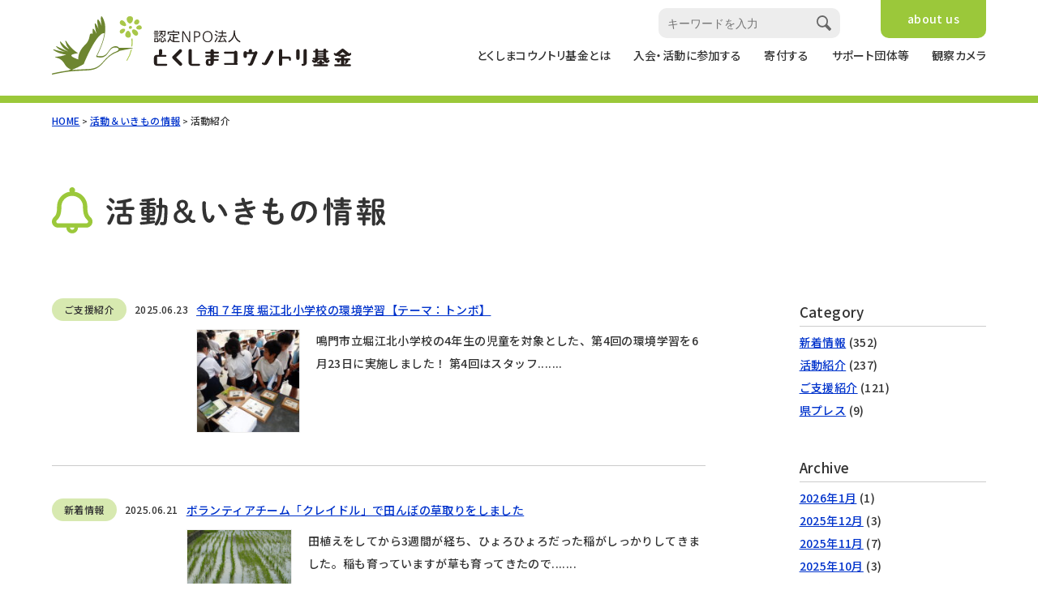

--- FILE ---
content_type: text/html; charset=UTF-8
request_url: https://www.t-stork.jp/category/activity/page/5/
body_size: 5251
content:
<!doctype html>
<html lang="ja">

<head>
    <meta charset="UTF-8">
    <meta http-equiv="X-UA-Compatible" content="IE=edge">
    <meta name="viewport" content="width=device-width, initial-scale=1">
    <meta name="format-detection" content="telephone=no">

    <title>活動紹介 | 認定NPO法人 とくしまコウノトリ基金</title>

    <meta name="author" content="NPO Tokushima Stork Fund">
    <meta name="keywords" content="徳島,コウノトリ,鳴門,レンコン,希少鳥類,SDGs,ビオトープ,地域農業,地域経済,活性化">
    <meta name="description" content="コウノトリの保護をとおした地域農業や地域経済の活性化を目的に、様々な取り組みを行なっています。">
    <meta name="copyright" content="&copy; NPO Tokushima Stork Fund">

    <!-- OGP -->
<meta property="og:type" content="article">
<meta property="og:description" content="コウノトリの保護をとおした地域農業や地域経済の活性化を目的に、様々な取り組みを行なっています。" />
<meta property="og:title" content="活動紹介 | 認定NPO法人 とくしまコウノトリ基金">
<meta property="og:url" content="https://www.t-stork.jp/category/activity/page/5/">
<meta property="og:image" content="https://www.t-stork.jp/og-image.png">
<meta property="og:site_name" content="認定NPO法人 とくしまコウノトリ基金">
<meta property="og:locale" content="ja_JP" />
<meta property="fb:app_id" content="2373734729609192" />
<!-- /OGP -->
    <!-- css -->
    <link href="https://fonts.googleapis.com/css?family=Noto+Sans+JP:500&display=swap" rel="stylesheet">
    <link href="https://cdnjs.cloudflare.com/ajax/libs/font-awesome/7.0.0/css/all.min.css" rel="stylesheet" type="text/css">

    <link href="https://www.t-stork.jp/wp-content/themes/kounotori/css/style.css?20221228" rel="stylesheet">
    <link href="https://www.t-stork.jp/wp-content/themes/kounotori/style.css" rel="stylesheet">

    <link rel="shortcut icon" href="https://www.t-stork.jp/favicon.ico" type="image/x-icon">
    <link rel="apple-touch-icon" href="https://www.t-stork.jp/apple-touch-icon.png" sizes="180x180">
    <link rel="icon" type="image/png" href="https://www.t-stork.jp/android-touch-icon.png" sizes="192x192">

    <!-- Google Tag Manager -->
    <script>
    (function(w, d, s, l, i) {
        w[l] = w[l] || [];
        w[l].push({
            'gtm.start': new Date().getTime(),
            event: 'gtm.js'
        });
        var f = d.getElementsByTagName(s)[0],
            j = d.createElement(s),
            dl = l != 'dataLayer' ? '&l=' + l : '';
        j.async = true;
        j.src =
            'https://www.googletagmanager.com/gtm.js?id=' + i + dl;
        f.parentNode.insertBefore(j, f);
    })(window, document, 'script', 'dataLayer', 'GTM-K5W52M4');
    </script>
    <!-- End Google Tag Manager -->

    <link rel='dns-prefetch' href='//s.w.org' />
<link rel="alternate" type="application/rss+xml" title="認定NPO法人 とくしまコウノトリ基金 &raquo; フィード" href="https://www.t-stork.jp/feed/" />
<link rel="alternate" type="application/rss+xml" title="認定NPO法人 とくしまコウノトリ基金 &raquo; コメントフィード" href="https://www.t-stork.jp/comments/feed/" />
<link rel="alternate" type="application/rss+xml" title="認定NPO法人 とくしまコウノトリ基金 &raquo; 活動紹介 カテゴリーのフィード" href="https://www.t-stork.jp/category/activity/feed/" />
<link rel='stylesheet' id='wp-block-library-css'  href='https://www.t-stork.jp/wp-includes/css/dist/block-library/style.min.css?ver=5.2.21' type='text/css' media='all' />
<script type='text/javascript' src='https://www.t-stork.jp/wp-includes/js/jquery/jquery.js?ver=1.12.4-wp'></script>
<script type='text/javascript' src='https://www.t-stork.jp/wp-includes/js/jquery/jquery-migrate.min.js?ver=1.4.1'></script>
<link rel='https://api.w.org/' href='https://www.t-stork.jp/wp-json/' />
</head>

<body class="archive paged category category-activity category-2 paged-5 category-paged-5">
    <!-- Google Tag Manager (noscript) -->
    <noscript><iframe src="https://www.googletagmanager.com/ns.html?id=GTM-K5W52M4" height="0" width="0"
            style="display:none;visibility:hidden"></iframe></noscript>
    <!-- End Google Tag Manager (noscript) -->

    <header>
        <h1><a href="https://www.t-stork.jp"><img src="https://www.t-stork.jp/wp-content/themes/kounotori/images/logo.svg"
                    alt="認定NPO法人とくしまコウノトリ基金" /></a></h1>
        <div class="menu-container">
            <div id="sp_btn">
                <span></span>
                <span></span>
                <span></span>
            </div>
            <nav class="gNav">
                <div class="gNav__inner">
                    <ul>
                        <li><a href="https://www.t-stork.jp">HOME</a></li>
                        <li><a href="https://www.t-stork.jp/about/">とくしまコウノトリ基金とは</a></li>
                        <li><a href="https://www.t-stork.jp/request/">入会・活動に参加する</a></li>
                        <li><a href="https://www.t-stork.jp/support/">寄付する</a></li>
                        <li><a href="https://www.t-stork.jp/members/">サポート団体等</a></li>
                        <li><a href="https://www.t-stork.jp/camera/">観察カメラ</a></li>
                        <li class="request">
                            <ul>
                                <li><a href="https://www.t-stork.jp/about_en/">about us</a></li>
                            </ul>
                        </li>
                    </ul>

                    <div class="gnav-search">
                        <form action="https://www.t-stork.jp/" method="get">
                            <div class="form-search">
                                <button class="form-search__button"><img
                                        src="https://www.t-stork.jp/wp-content/themes/kounotori/images/icon_search.svg"
                                        alt="検索"></button>
                                <input class="form-search__input" type="text" name="s"
                                    value="" placeholder="キーワードを入力">
                            </div>
                        </form>
                    </div>
                </div>
            </nav>
        </div>
    </header>


        <!-- パンくず -->
    <div id="pankuzu">
        <ul>
            <!-- Breadcrumb NavXT 6.3.0 -->
<li><a href="https://www.t-stork.jp">HOME</a></li> &gt; <li><a href="https://www.t-stork.jp/news/">活動＆いきもの情報</a></li> &gt; <li>活動紹介</li>        </ul>
    </div>
    
<h1 id="ttl-news"><img src="https://www.t-stork.jp/wp-content/themes/kounotori/images/ttl_news.svg?20221228" alt="活動＆いきもの情報"/></h1>
    
<!-- 活動＆いきもの情報 --> 
<div class="news-archive">
	<!-- メインエリア --> 
	<div class="news-archive__main">
				  			<article class="news-archive__article">
				<div class="news-archive__post-data">
					<div>
						<span class="c-category-label">
							ご支援紹介						</span>
					</div>
					<div>
						<time class="news-archive__date">2025.06.23</time>
					</div>
				</div>

				<div class="news-archive__body">
					<div class="news-archive__title">
						<a href="https://www.t-stork.jp/information/5974/">令和７年度 堀江北小学校の環境学習【テーマ：トンボ】</a>
					</div>
											<div class="news-archive__thumbnail">
							<div class="news-archive__image-wrap">
								<div class="news-archive__image">
									<img src="https://www.t-stork.jp/wp-content/uploads/2025/06/P6230007-150x150.jpg" alt="">
								</div>
							</div>
						</div>
										<div class="news-archive__excerpt">
						鳴門市立堀江北小学校の4年生の児童を対象とした、第4回の環境学習を6月23日に実施しました！ 第4回はスタッフ.......					</div>
				</div>
			</article>
		  			<article class="news-archive__article">
				<div class="news-archive__post-data">
					<div>
						<span class="c-category-label">
							新着情報						</span>
					</div>
					<div>
						<time class="news-archive__date">2025.06.21</time>
					</div>
				</div>

				<div class="news-archive__body">
					<div class="news-archive__title">
						<a href="https://www.t-stork.jp/information/5963/">ボランティアチーム「クレイドル」で田んぼの草取りをしました</a>
					</div>
											<div class="news-archive__thumbnail">
							<div class="news-archive__image-wrap">
								<div class="news-archive__image">
									<img src="https://www.t-stork.jp/wp-content/uploads/2025/06/DSC01997-1024x768.jpg" alt="">
								</div>
							</div>
						</div>
										<div class="news-archive__excerpt">
						田植えをしてから3週間が経ち、ひょろひょろだった稲がしっかりしてきました。稲も育っていますが草も育ってきたので.......					</div>
				</div>
			</article>
		  			<article class="news-archive__article">
				<div class="news-archive__post-data">
					<div>
						<span class="c-category-label">
							ご支援紹介						</span>
					</div>
					<div>
						<time class="news-archive__date">2025.06.19</time>
					</div>
				</div>

				<div class="news-archive__body">
					<div class="news-archive__title">
						<a href="https://www.t-stork.jp/information/5948/">令和７年度 板東小学校の環境学習【谷口さんの田んぼでの田植え】</a>
					</div>
											<div class="news-archive__thumbnail">
							<div class="news-archive__image-wrap">
								<div class="news-archive__image">
									<img src="https://www.t-stork.jp/wp-content/uploads/2025/06/5.P6190083-150x150.jpg" alt="">
								</div>
							</div>
						</div>
										<div class="news-archive__excerpt">
						先日（6月12日）の、板東小学校の4年生児童を対象とした田植えに続き、6月19日には、板東小学校5年生児童（2.......					</div>
				</div>
			</article>
		  			<article class="news-archive__article">
				<div class="news-archive__post-data">
					<div>
						<span class="c-category-label">
							新着情報						</span>
					</div>
					<div>
						<time class="news-archive__date">2025.06.18</time>
					</div>
				</div>

				<div class="news-archive__body">
					<div class="news-archive__title">
						<a href="https://www.t-stork.jp/information/5936/">阿波銀行本店で、パネルとコウノトリ応援商品を展示しています（6/19～7/3）</a>
					</div>
											<div class="news-archive__thumbnail">
							<div class="news-archive__image-wrap">
								<div class="news-archive__image">
									<img src="https://www.t-stork.jp/wp-content/uploads/2025/06/DSC01989-1024x768.jpg" alt="">
								</div>
							</div>
						</div>
										<div class="news-archive__excerpt">
						東新町商店街西側入口にある、阿波銀行本店1階ロビーにて、当団体の活動紹介パネルやコウノトリの実物大写真（タペス.......					</div>
				</div>
			</article>
		  			<article class="news-archive__article">
				<div class="news-archive__post-data">
					<div>
						<span class="c-category-label">
							ご支援紹介						</span>
					</div>
					<div>
						<time class="news-archive__date">2025.06.12</time>
					</div>
				</div>

				<div class="news-archive__body">
					<div class="news-archive__title">
						<a href="https://www.t-stork.jp/information/5871/">令和７年度 板東小学校の環境学習【長谷川さんの田んぼでの田植え】</a>
					</div>
											<div class="news-archive__thumbnail">
							<div class="news-archive__image-wrap">
								<div class="news-archive__image">
									<img src="https://www.t-stork.jp/wp-content/uploads/2025/06/3.IMG_8670-150x150.jpeg" alt="">
								</div>
							</div>
						</div>
										<div class="news-archive__excerpt">
						鳴門市板東小学校の4年生児童（2クラス48名）を対象とした、第2回の環境学習を、6月12日に実施しました！※板.......					</div>
				</div>
			</article>
		  			<article class="news-archive__article">
				<div class="news-archive__post-data">
					<div>
						<span class="c-category-label">
							新着情報						</span>
					</div>
					<div>
						<time class="news-archive__date">2025.06.07</time>
					</div>
				</div>

				<div class="news-archive__body">
					<div class="news-archive__title">
						<a href="https://www.t-stork.jp/information/5885/">ボランティアチーム「クレイドル」でバリケードをつくりました</a>
					</div>
											<div class="news-archive__thumbnail">
							<div class="news-archive__image-wrap">
								<div class="news-archive__image">
									<img src="https://www.t-stork.jp/wp-content/uploads/2025/06/S__36700164-1024x768.jpg" alt="">
								</div>
							</div>
						</div>
										<div class="news-archive__excerpt">
						大谷ベースと道路の間に置いている金属のバリケードを、木製で作り変える作業をしてきましたが、ついに残り1台になり.......					</div>
				</div>
			</article>
		  		        
        <!--ページャー-->
		<div class="pager">
			<a class="prev page-numbers" href="https://www.t-stork.jp/category/activity/page/4/">«</a>
<a class='page-numbers' href='https://www.t-stork.jp/category/activity/'>1</a>
<a class='page-numbers' href='https://www.t-stork.jp/category/activity/page/2/'>2</a>
<a class='page-numbers' href='https://www.t-stork.jp/category/activity/page/3/'>3</a>
<a class='page-numbers' href='https://www.t-stork.jp/category/activity/page/4/'>4</a>
<span aria-current='page' class='page-numbers current'>5</span>
<a class='page-numbers' href='https://www.t-stork.jp/category/activity/page/6/'>6</a>
<a class='page-numbers' href='https://www.t-stork.jp/category/activity/page/7/'>7</a>
<a class='page-numbers' href='https://www.t-stork.jp/category/activity/page/8/'>8</a>
<a class='page-numbers' href='https://www.t-stork.jp/category/activity/page/9/'>9</a>
<a class='page-numbers' href='https://www.t-stork.jp/category/activity/page/10/'>10</a>
<span class="page-numbers dots">&hellip;</span>
<a class='page-numbers' href='https://www.t-stork.jp/category/activity/page/40/'>40</a>
<a class="next page-numbers" href="https://www.t-stork.jp/category/activity/page/6/">»</a>		</div>

	</div>
	<!-- ナビゲーション --> 
	<div id="R-camera">
	<h2>Category</h2>
	<ul>
			<li class="cat-item cat-item-1"><a href="https://www.t-stork.jp/category/information/">新着情報</a> (352)
</li>
	<li class="cat-item cat-item-2 current-cat"><a href="https://www.t-stork.jp/category/activity/">活動紹介</a> (237)
</li>
	<li class="cat-item cat-item-9"><a href="https://www.t-stork.jp/category/%e3%81%94%e6%94%af%e6%8f%b4%e7%b4%b9%e4%bb%8b/">ご支援紹介</a> (121)
</li>
	<li class="cat-item cat-item-3"><a href="https://www.t-stork.jp/category/press/">県プレス</a> (9)
</li>
	</ul>
	<h2>Archive</h2>
	<ul>
			<li><a href='https://www.t-stork.jp/date/2026/01/'>2026年1月</a>&nbsp;(1)</li>
	<li><a href='https://www.t-stork.jp/date/2025/12/'>2025年12月</a>&nbsp;(3)</li>
	<li><a href='https://www.t-stork.jp/date/2025/11/'>2025年11月</a>&nbsp;(7)</li>
	<li><a href='https://www.t-stork.jp/date/2025/10/'>2025年10月</a>&nbsp;(3)</li>
	<li><a href='https://www.t-stork.jp/date/2025/09/'>2025年9月</a>&nbsp;(5)</li>
	<li><a href='https://www.t-stork.jp/date/2025/08/'>2025年8月</a>&nbsp;(5)</li>
	<li><a href='https://www.t-stork.jp/date/2025/07/'>2025年7月</a>&nbsp;(5)</li>
	<li><a href='https://www.t-stork.jp/date/2025/06/'>2025年6月</a>&nbsp;(10)</li>
	<li><a href='https://www.t-stork.jp/date/2025/05/'>2025年5月</a>&nbsp;(12)</li>
	<li><a href='https://www.t-stork.jp/date/2025/04/'>2025年4月</a>&nbsp;(5)</li>
	<li><a href='https://www.t-stork.jp/date/2025/03/'>2025年3月</a>&nbsp;(7)</li>
	<li><a href='https://www.t-stork.jp/date/2025/02/'>2025年2月</a>&nbsp;(5)</li>
	<li><a href='https://www.t-stork.jp/date/2025/01/'>2025年1月</a>&nbsp;(1)</li>
	<li><a href='https://www.t-stork.jp/date/2024/12/'>2024年12月</a>&nbsp;(4)</li>
	<li><a href='https://www.t-stork.jp/date/2024/11/'>2024年11月</a>&nbsp;(4)</li>
	<li><a href='https://www.t-stork.jp/date/2024/10/'>2024年10月</a>&nbsp;(5)</li>
	<li><a href='https://www.t-stork.jp/date/2024/09/'>2024年9月</a>&nbsp;(7)</li>
	<li><a href='https://www.t-stork.jp/date/2024/08/'>2024年8月</a>&nbsp;(6)</li>
	<li><a href='https://www.t-stork.jp/date/2024/07/'>2024年7月</a>&nbsp;(5)</li>
	<li><a href='https://www.t-stork.jp/date/2024/06/'>2024年6月</a>&nbsp;(11)</li>
	<li><a href='https://www.t-stork.jp/date/2024/05/'>2024年5月</a>&nbsp;(7)</li>
	<li><a href='https://www.t-stork.jp/date/2024/04/'>2024年4月</a>&nbsp;(5)</li>
	<li><a href='https://www.t-stork.jp/date/2024/03/'>2024年3月</a>&nbsp;(7)</li>
	<li><a href='https://www.t-stork.jp/date/2024/02/'>2024年2月</a>&nbsp;(7)</li>
	<li><a href='https://www.t-stork.jp/date/2024/01/'>2024年1月</a>&nbsp;(2)</li>
	<li><a href='https://www.t-stork.jp/date/2023/12/'>2023年12月</a>&nbsp;(3)</li>
	<li><a href='https://www.t-stork.jp/date/2023/11/'>2023年11月</a>&nbsp;(3)</li>
	<li><a href='https://www.t-stork.jp/date/2023/10/'>2023年10月</a>&nbsp;(3)</li>
	<li><a href='https://www.t-stork.jp/date/2023/09/'>2023年9月</a>&nbsp;(6)</li>
	<li><a href='https://www.t-stork.jp/date/2023/08/'>2023年8月</a>&nbsp;(4)</li>
	<li><a href='https://www.t-stork.jp/date/2023/07/'>2023年7月</a>&nbsp;(7)</li>
	<li><a href='https://www.t-stork.jp/date/2023/06/'>2023年6月</a>&nbsp;(7)</li>
	<li><a href='https://www.t-stork.jp/date/2023/05/'>2023年5月</a>&nbsp;(11)</li>
	<li><a href='https://www.t-stork.jp/date/2023/04/'>2023年4月</a>&nbsp;(4)</li>
	<li><a href='https://www.t-stork.jp/date/2023/03/'>2023年3月</a>&nbsp;(6)</li>
	<li><a href='https://www.t-stork.jp/date/2023/02/'>2023年2月</a>&nbsp;(4)</li>
	<li><a href='https://www.t-stork.jp/date/2023/01/'>2023年1月</a>&nbsp;(1)</li>
	<li><a href='https://www.t-stork.jp/date/2022/12/'>2022年12月</a>&nbsp;(5)</li>
	<li><a href='https://www.t-stork.jp/date/2022/11/'>2022年11月</a>&nbsp;(5)</li>
	<li><a href='https://www.t-stork.jp/date/2022/10/'>2022年10月</a>&nbsp;(1)</li>
	<li><a href='https://www.t-stork.jp/date/2022/09/'>2022年9月</a>&nbsp;(1)</li>
	<li><a href='https://www.t-stork.jp/date/2022/08/'>2022年8月</a>&nbsp;(5)</li>
	<li><a href='https://www.t-stork.jp/date/2022/07/'>2022年7月</a>&nbsp;(3)</li>
	<li><a href='https://www.t-stork.jp/date/2022/06/'>2022年6月</a>&nbsp;(6)</li>
	<li><a href='https://www.t-stork.jp/date/2022/05/'>2022年5月</a>&nbsp;(4)</li>
	<li><a href='https://www.t-stork.jp/date/2022/04/'>2022年4月</a>&nbsp;(3)</li>
	<li><a href='https://www.t-stork.jp/date/2022/03/'>2022年3月</a>&nbsp;(6)</li>
	<li><a href='https://www.t-stork.jp/date/2022/02/'>2022年2月</a>&nbsp;(2)</li>
	<li><a href='https://www.t-stork.jp/date/2022/01/'>2022年1月</a>&nbsp;(5)</li>
	<li><a href='https://www.t-stork.jp/date/2021/12/'>2021年12月</a>&nbsp;(3)</li>
	<li><a href='https://www.t-stork.jp/date/2021/11/'>2021年11月</a>&nbsp;(3)</li>
	<li><a href='https://www.t-stork.jp/date/2021/10/'>2021年10月</a>&nbsp;(5)</li>
	<li><a href='https://www.t-stork.jp/date/2021/09/'>2021年9月</a>&nbsp;(6)</li>
	<li><a href='https://www.t-stork.jp/date/2021/08/'>2021年8月</a>&nbsp;(5)</li>
	<li><a href='https://www.t-stork.jp/date/2021/07/'>2021年7月</a>&nbsp;(7)</li>
	<li><a href='https://www.t-stork.jp/date/2021/06/'>2021年6月</a>&nbsp;(8)</li>
	<li><a href='https://www.t-stork.jp/date/2021/05/'>2021年5月</a>&nbsp;(8)</li>
	<li><a href='https://www.t-stork.jp/date/2021/04/'>2021年4月</a>&nbsp;(2)</li>
	<li><a href='https://www.t-stork.jp/date/2021/03/'>2021年3月</a>&nbsp;(4)</li>
	<li><a href='https://www.t-stork.jp/date/2021/02/'>2021年2月</a>&nbsp;(9)</li>
	<li><a href='https://www.t-stork.jp/date/2021/01/'>2021年1月</a>&nbsp;(5)</li>
	<li><a href='https://www.t-stork.jp/date/2020/12/'>2020年12月</a>&nbsp;(2)</li>
	<li><a href='https://www.t-stork.jp/date/2020/11/'>2020年11月</a>&nbsp;(6)</li>
	<li><a href='https://www.t-stork.jp/date/2020/10/'>2020年10月</a>&nbsp;(6)</li>
	<li><a href='https://www.t-stork.jp/date/2020/09/'>2020年9月</a>&nbsp;(2)</li>
	<li><a href='https://www.t-stork.jp/date/2020/08/'>2020年8月</a>&nbsp;(6)</li>
	<li><a href='https://www.t-stork.jp/date/2020/07/'>2020年7月</a>&nbsp;(6)</li>
	<li><a href='https://www.t-stork.jp/date/2020/06/'>2020年6月</a>&nbsp;(4)</li>
	<li><a href='https://www.t-stork.jp/date/2020/05/'>2020年5月</a>&nbsp;(5)</li>
	<li><a href='https://www.t-stork.jp/date/2020/04/'>2020年4月</a>&nbsp;(3)</li>
	<li><a href='https://www.t-stork.jp/date/2020/03/'>2020年3月</a>&nbsp;(3)</li>
	<li><a href='https://www.t-stork.jp/date/2020/02/'>2020年2月</a>&nbsp;(2)</li>
	<li><a href='https://www.t-stork.jp/date/2020/01/'>2020年1月</a>&nbsp;(2)</li>
	<li><a href='https://www.t-stork.jp/date/2019/12/'>2019年12月</a>&nbsp;(3)</li>
	<li><a href='https://www.t-stork.jp/date/2019/11/'>2019年11月</a>&nbsp;(4)</li>
	<li><a href='https://www.t-stork.jp/date/2019/10/'>2019年10月</a>&nbsp;(2)</li>
	<li><a href='https://www.t-stork.jp/date/2019/09/'>2019年9月</a>&nbsp;(4)</li>
	</ul>
</div>	
</div>

<p id="page-top">
    <img src="https://www.t-stork.jp/wp-content/themes/kounotori/images/btn_pagetop.svg" alt="ページトップへ" />
</p>


<footer>
    <div class="footer-inner">
        <div class="footer-nav">
            <ul class="footer-nav__site-nav">
                <li><a href="https://www.t-stork.jp">HOME</a></li>
                <li><a href="https://www.t-stork.jp/about/">とくしまコウノトリ基金とは</a></li>
                <li><a href="https://www.t-stork.jp/request/">入会・活動に参加する</a></li>
                <li><a href="https://www.t-stork.jp/support/">寄付する</a></li>
                <li><a href="https://www.t-stork.jp/members/">サポート団体等</a></li>
                <li><a href="https://www.t-stork.jp/camera/">観察カメラ</a></li>
                <li class="footer-nav__request">
                    <ul>
                        <li><a href="https://www.t-stork.jp/about_en/">about us</a></li>
                    </ul>
                </li>
            </ul>

            <ul class="footer-nav__socials">
                <li>
                    <a href="https://www.facebook.com/kounotori.kikin" target="_blank">
                        <i class="fab fa-facebook-square footer-nav__social-icon"></i> Facebook
                    </a>
                </li>
                <li>
                    <a href="https://www.instagram.com/kounotori_kikin/" target="_blank">
                        <i class="fab fa-instagram footer-nav__social-icon"></i> Instagram
                    </a>
                </li>
                <li>
                    <a href="https://www.youtube.com/@%E3%81%A8%E3%81%8F%E3%81%97%E3%81%BE%E3%82%B3%E3%82%A6%E3%83%8E%E3%83%88%E3%83%AA%E5%9F%BA%E9%87%91"
                        target="_blank">
                        <i class="fab fa-youtube footer-nav__social-icon"></i> YouTube
                    </a>
                </li>
            </ul>
        </div>

        <div class="footer-company">
            <img src="https://www.t-stork.jp/wp-content/themes/kounotori/images/logo2.svg" alt="認定NPO法人とくしまコウノトリ基金" />
            <address>
                〒779-0223<br>
                徳島県鳴門市大麻町川崎394番地<br>板東南ふれあいセンター<br>
                <span data-action="call" data-tel="09028256721" class="tel">TEL.090-2825-6721</span>
            </address>
        </div>

        <p class="footer-copyright">&copy; Non-Profit Organization Tokushima Stork Fund <span>All Rights
                Reserved.</span></p>
    </div>
</footer>



<!-- JavaScript -->
<script type="text/javascript" src="https://www.t-stork.jp/wp-content/themes/kounotori/js/jquery.easing.1.3.js"></script>
<script type="text/javascript" src="https://www.t-stork.jp/wp-content/themes/kounotori/js/common.js?210416"></script>


<script type='text/javascript' src='https://www.t-stork.jp/wp-includes/js/wp-embed.min.js?ver=5.2.21'></script>

</body>

</html>

--- FILE ---
content_type: text/css
request_url: https://www.t-stork.jp/wp-content/themes/kounotori/css/style.css?20221228
body_size: 9047
content:
html,body,div,span,applet,object,iframe,h1,h2,h3,h4,h5,h6,p,blockquote,pre,a,abbr,acronym,address,big,cite,code,del,dfn,em,img,ins,kbd,q,s,samp,small,strike,strong,sub,sup,tt,var,b,u,i,center,dl,dt,dd,ol,ul,li,fieldset,form,label,legend,table,caption,tbody,tfoot,thead,tr,th,td,article,aside,canvas,details,embed,figure,figcaption,footer,header,hgroup,menu,nav,output,ruby,section,summary,time,mark,audio,video{margin:0;padding:0;border:0;font-size:100%;font:inherit;vertical-align:baseline}article,aside,details,figcaption,figure,footer,header,hgroup,menu,nav,section{display:block}body{line-height:1}ol,ul{list-style:none}blockquote,q{quotes:none}blockquote:before,blockquote:after,q:before,q:after{content:"";content:none}table{border-collapse:collapse;border-spacing:0}ruby{ruby-align:distribute-space;ruby-overhang:auto;ruby-position:above}html{color:#333;font-size:62.5%}html,body{position:relative}body{color:#333;font-family:"Noto Sans JP",sans-serif;letter-spacing:.04em;line-height:2;margin:auto;position:relative;-webkit-font-smoothing:antialiased;-moz-osx-font-smoothing:grayscale}a{transition:all .2s cubic-bezier(0.39, 0.575, 0.565, 1) 0s;color:#03c}a:hover{opacity:.4;text-decoration:none}p{font-size:1.4rem;text-align:justify}#pageloading-wrap{background:#fff;width:100%;height:100%;position:fixed;top:0;left:0;text-align:center;display:table;z-index:100000}#pageloading-icon{display:table-cell;vertical-align:middle}.fadein{opacity:0;transform:translateY(20px);transition:all 1s}header{width:90%;max-width:1200px;margin:0 auto}@media print,screen and (min-width: 1000px){header{display:flex;flex-wrap:nowrap;justify-content:space-between;align-items:center;padding:20px 0;position:relative}}header h1,header p{width:80%;max-width:280px;margin:10px 0}@media print,screen and (min-width: 1000px){header h1,header p{max-width:456px;width:32%;margin:0;z-index:9999}}header h1 img,header p img{width:100%;height:auto}@media print,screen and (min-width: 1000px){header div.menu-container{width:60%}}.gNav{background-color:#9bc83a;height:100%;left:0;position:fixed;top:0;width:100%;display:none;z-index:9998;padding-top:60px;font-size:1.4rem;font-feature-settings:"palt"}@media print,screen and (min-width: 1000px){.gNav{display:block !important;padding-top:0;height:auto;background:none;position:inherit;top:inherit;left:inherit}}.gNav .gNav__inner{position:absolute;top:45%;left:0;right:0;width:90%;margin:0 auto;transform:translateY(-45%);-ms-transform:translateY(-45%);-webkit-transform:translateY(-45%)}@media print,screen and (min-width: 1000px){.gNav .gNav__inner{width:100%;margin:20px 0 0;position:inherit;top:inherit;left:inherit;right:inherit;transform:none}}.gNav .gNav__inner>ul{margin:0;padding:0;list-style:none}@media print,screen and (min-width: 1000px){.gNav .gNav__inner>ul{display:flex;flex-wrap:nowrap;justify-content:flex-end}}.gNav .gNav__inner>ul>li{border-bottom:1px solid #d5e8ac}.gNav .gNav__inner>ul>li a{box-sizing:border-box;padding:10px;width:100%;display:block;text-decoration:none;color:#fff;text-align:center}@media print,screen and (min-width: 1000px){.gNav .gNav__inner>ul>li a{text-align:center;line-height:1.5;padding:0;color:#333}}.gNav .gNav__inner>ul>li a:hover{opacity:.4}.gNav .gNav__inner>ul>li a span{display:none}@media print,screen and (min-width: 1000px){.gNav .gNav__inner>ul>li a span{display:block;color:#9bc83a;font-size:1.2rem}}@media print,screen and (min-width: 1000px){.page-id-11 .gNav .gNav__inner>ul>li:nth-of-type(2) a{color:#618723;border-bottom:1px solid #618723}.page-id-1890 .gNav .gNav__inner>ul>li:nth-of-type(4) a{color:#618723;border-bottom:1px solid #618723}.post-type-archive-camera .gNav .gNav__inner>ul>li:nth-of-type(6) a,.single-camera .gNav .gNav__inner>ul>li:nth-of-type(6) a{color:#618723;border-bottom:1px solid #618723}.page-id-111 .gNav .gNav__inner>ul>li:nth-of-type(5) a{color:#618723;border-bottom:1px solid #618723}.page-id-13 .gNav .gNav__inner>ul>li:nth-of-type(3) a{color:#618723;border-bottom:1px solid #618723}}@media print,screen and (min-width: 1000px){.gNav .gNav__inner>ul>li{padding:0;margin:0;box-sizing:border-box;border:none;margin-left:4%;white-space:nowrap}.gNav .gNav__inner>ul>li:first-child{display:none}.gNav .gNav__inner>ul>li.request{position:absolute;right:0;top:0;margin:0}.gNav .gNav__inner>ul>li.request a{color:#fff;background-color:#9bc83a;display:block;padding:13px 20px;border-radius:0 0 10px 10px;box-sizing:border-box}.gNav .gNav__inner>ul>li.request a:hover{opacity:.4}}.gnav-search{margin-top:30px}@media print,screen and (min-width: 1000px){.gnav-search{position:absolute;top:10px;right:180px;width:224px;margin-top:0}}#sp_btn{height:40px;position:absolute;right:25px;top:12px;width:40px;z-index:9999;display:block;border:1px solid #9bc83a;border-radius:40px;background-color:#fff}#sp_btn span{background:#9bc83a none repeat scroll 0 0;display:block;height:2px;border-radius:3px;left:8px;position:absolute;transition:all .3s cubic-bezier(0.68, -0.55, 0.265, 1.55) 0s;width:24px}#sp_btn span:nth-child(1){top:10px}#sp_btn span:nth-child(2){top:18px}#sp_btn span:nth-child(3){top:26px}#sp_btn.open span:nth-child(1){top:19px;transform:rotate(45deg);-ms-transform:rotate(45deg);-webkit-transform:rotate(45deg)}#sp_btn.open span:nth-child(2){opacity:0}#sp_btn.open span:nth-child(3){top:19px;transform:rotate(-45deg);-ms-transform:rotate(-45deg);-webkit-transform:rotate(-45deg)}@media print,screen and (min-width: 1000px){#sp_btn{display:none}}#page-top{width:60px;height:60px;position:fixed;bottom:20px;right:5px;z-index:9997;cursor:pointer;display:none}@media print,screen and (min-width: 768px){#page-top{width:80px;height:80px}}#pankuzu{border-top:9px solid #9bc83a}#pankuzu ul{width:90%;margin:0 auto;max-width:1200px;padding:10px 0}#pankuzu ul li{display:inline-block;font-size:1.2rem}#pankuzu ul li span{margin:0 5px}footer{background-color:#f1f1f1}footer .footer-inner{width:90%;max-width:1200px;margin:0 auto;text-align:center;padding:20px 0;position:relative;font-feature-settings:"palt"}@media print,screen and (min-width: 1000px){footer .footer-inner{display:flex;justify-content:space-between;position:relative}}footer .footer-nav{font-size:1.4rem}@media print,screen and (min-width: 1000px){footer .footer-nav{order:2;width:70%}}footer .footer-nav a{color:#333;text-decoration:none}footer .footer-nav .footer-nav__site-nav{margin-bottom:30px}@media print,screen and (min-width: 1000px){footer .footer-nav .footer-nav__site-nav{display:flex;justify-content:flex-end;position:relative;padding-top:100px}footer .footer-nav .footer-nav__site-nav>:nth-child(n+2){margin-left:3.8%}}@media print,screen and (min-width: 1000px){footer .footer-nav .footer-nav__request{position:absolute;top:0;right:0}footer .footer-nav .footer-nav__request>ul{display:flex}footer .footer-nav .footer-nav__request>ul li{margin-left:10px}footer .footer-nav .footer-nav__request a{color:#fff;background-color:#9bc83a;display:block;padding:10px 20px;border-radius:10px;box-sizing:border-box}}footer .footer-nav .footer-nav__socials{display:flex;justify-content:center;margin-bottom:30px;margin-left:-3.8%}@media print,screen and (min-width: 1000px){footer .footer-nav .footer-nav__socials{justify-content:flex-end}}footer .footer-nav .footer-nav__socials>*{padding-left:3.8%}footer .footer-nav .footer-nav__social-icon{vertical-align:text-bottom;font-size:20px}footer .footer-company img{width:100%;height:auto;max-width:326px}footer .footer-company address{font-size:1.4rem}footer .footer-copyright{text-align:center;font-size:1.2rem;margin:30px 0 0}footer .footer-copyright span{display:block}@media print,screen and (min-width: 1000px){footer .footer-copyright{position:absolute;bottom:10px;right:0}footer .footer-copyright span{display:inline}}.c-button{box-sizing:border-box;display:inline-block;padding:10px 40px;border:1px solid #9bc83a;border-radius:10px;text-align:center;text-decoration:none;font-size:1.4rem;color:#618723;cursor:pointer;-webkit-appearance:none}.c-button--primary{background-color:#9bc83a;color:#fff}.c-heading--h3{font-size:1.7rem;color:#618723;padding-bottom:5px;border-bottom:1px solid #ccc}.c-list{margin:0;padding:0;list-style:none}.c-list>::before{content:"";position:relative;left:-20px;width:25px;height:1.5em;margin-bottom:-1.5em;display:list-item;list-style-position:inside;text-align:right}.c-list--disc>*{padding-left:20px}.c-list--disc>::before{list-style-type:disc}[hidden],.c-hidden{display:none !important}@media print,screen and (min-width: 1000px){.c-hidden--l{display:none !important}}@media print,screen and (min-width: 768px){.c-hidden--m{display:none !important}}@media print,screen and (min-width: 600px){.c-hidden--s{display:none !important}}@media print,screen and (max-width: 999px){.c-visible--l{display:none !important}}@media print,screen and (max-width: 767px){.c-visible--m{display:none !important}}@media print,screen and (max-width: 599px){.c-visible--s{display:none !important}}.c-section{padding-top:30px;padding-bottom:30px}.c-post-date{line-height:1.2;font-size:2.2rem;color:#618723}.c-category-label{display:inline-block;padding:2px 15px;background-color:#d7e9b0;border-radius:20px;text-align:center;white-space:nowrap;font-size:1.2rem}.c-page-title{width:90%;max-width:1200px;margin:20px auto 40px}@media print,screen and (min-width: 768px){.c-page-title{margin:60px auto 80px}}.c-page-title img{max-width:100%;height:auto;vertical-align:middle}.c-page-copy{width:100%;margin-bottom:20px}@media print,screen and (min-width: 768px){.c-page-copy{margin-bottom:50px}}.c-iframe-container{position:relative;padding-bottom:56.25%;height:0;overflow:hidden}.c-iframe-container>iframe{position:absolute;top:0;left:0;width:100%;height:100%}div.s-wrap{width:100%;height:auto;margin:0 auto;position:relative;overflow:hidden}div.s-wrap h2{display:none;max-width:290px;width:40%;position:absolute;top:5%;left:10%;z-index:9990}div.s-wrap h2 img{width:100%;height:auto;filter:drop-shadow(2px 2px 3px #333)}@media print,screen and (min-width: 1000px){div.s-wrap h2{display:block}}ul.slider li img{width:100%;height:auto}#wrap-info{width:90%;margin:10px auto;max-width:1200px}@media print,screen and (min-width: 1000px){#wrap-info{display:flex;justify-content:space-between}}article#news h2 img{max-width:100%;height:auto}article#news ul li{line-height:1.6;margin:10px 0 0;padding-bottom:5px;border-bottom:1px solid #ccc}article#news ul li span{font-size:1.2rem;background-color:#d7e9b0;width:20%;min-width:86px;white-space:nowrap;text-align:center;border-radius:20px;padding:2px 20px;display:block;margin-bottom:5px}@media print,screen and (min-width: 768px){article#news ul li span{display:inline;margin:0 5px 0 0;vertical-align:top;width:auto}}article#news ul li time{font-size:1.2rem;display:inline-block;vertical-align:top;margin:2px 10px 0 0}article#news ul li a{font-size:1.4rem;display:inline-block;width:70%}@media print,screen and (min-width: 768px){article#news ul li a{width:auto}}article#kounotori-info h2 img{width:184px;height:auto}article#kounotori-info ul#camera li{line-height:1.6;margin:10px 0 0;padding-bottom:5px;border-bottom:1px solid #ccc}article#kounotori-info ul#camera li span{font-size:1.2rem;background-color:#00b8ee;width:20%;min-width:86px;white-space:nowrap;text-align:center;border-radius:20px;padding:2px 20px;display:block;margin-bottom:5px;color:#fff}@media print,screen and (min-width: 768px){article#kounotori-info ul#camera li span{display:inline;margin:0 5px 0 0;vertical-align:top}}article#kounotori-info ul#camera li time{font-size:1.2rem;display:inline-block;vertical-align:top;margin:2px 10px 0 0}article#kounotori-info ul#camera li a{font-size:1.4rem;display:inline-block;width:70%}@media print,screen and (min-width: 768px){article#kounotori-info ul#camera li a{width:auto}}article#kounotori-info ul#jyoukyou-pdf{border-bottom:1px solid #ccc;padding:0 0 10px}article#kounotori-info ul#jyoukyou-pdf li{font-size:1.4rem;line-height:1.6;margin-top:10px}article#kounotori-info ul#jyoukyou-pdf li i{font-size:2.2rem;margin:0 5px 0 0;vertical-align:middle}article#kounotori-info h3{font-size:1.4rem;margin:10px 0 0}article#kounotori-info h3 i{font-size:1.7rem;margin:0 5px 3px 0;vertical-align:middle}article#kounotori-info ul#k-link li{font-size:1.4rem;list-style:disc;list-style-position:inside;margin-left:14px}article#news h2,article#kounotori-info h2{text-align:center;margin:60px 0 30px}@media print,screen and (min-width: 1000px){article#news h2,article#kounotori-info h2{text-align:left}}article#news div,article#kounotori-info div{text-align:right}@media print,screen and (min-width: 1000px){article#news div,article#kounotori-info div{position:absolute;top:32px;right:0}}article#news div a,article#kounotori-info div a{font-size:1.7rem;border-bottom:2px solid #333;text-decoration:none;color:#333;display:inline-block;margin:20px 0 50px}@media print,screen and (min-width: 1000px){article#news,article#kounotori-info{width:45%;position:relative}}.btn-more{text-align:center;margin:30px 0}.btn-more a{font-size:1.7rem;color:#fff;text-align:center;display:inline-block;background-color:#9bc83a;border-radius:10px;text-decoration:none;padding:10px 50px;box-sizing:border-box}.white a{background-color:#fff;color:#618723}.white a:hover{opacity:1;background-color:#618723;color:#fff}@media print,screen and (min-width: 768px){.top__btn-more{text-align:left}}article#kikin{width:90%;margin:60px auto;max-width:1000px}article#kikin>:first-child h2{width:100%;max-width:388px;margin:0 auto 30px}article#kikin>:first-child h2 img{width:100%;height:auto}article#kikin>:first-child h3{margin-bottom:14px}article#kikin>:first-child h3 img{width:240px;height:auto}article#kikin>:first-child p{font-size:1.4rem}article#kikin>:last-child>img{width:100%;height:auto}article#kikin .top-kikin__caption{display:flex;justify-content:flex-end;margin-top:20px}@media print,screen and (min-width: 768px){article#kikin{display:flex;justify-content:space-between;align-items:flex-start}article#kikin>*{width:48%}article#kikin>:first-child h2{margin:0 0 30px}}.top-buy-donated-goods{width:90%;max-width:1000px;margin:60px auto;padding-top:60px;border-top:1px solid #9bc83a}.top-buy-donated-goods>:first-child h2{width:100%;max-width:388px;margin:0 auto 30px}.top-buy-donated-goods>:first-child h2 img{max-width:100%;height:auto}.top-buy-donated-goods>:first-child h3{margin-bottom:14px}.top-buy-donated-goods>:first-child h3 img{max-width:100%;height:auto}.top-buy-donated-goods>:first-child p{font-size:1.4rem}.top-buy-donated-goods>:last-child>img{max-width:100%;height:auto}@media print,screen and (min-width: 768px){.top-buy-donated-goods{display:flex;justify-content:space-between;align-items:flex-start}.top-buy-donated-goods>*{width:48%}.top-buy-donated-goods>:first-child h2{margin:0 0 30px}}article#blog{background-image:url(../images/bg_renkon.png);background-repeat:repeat-x;background-position:top center;background-size:950px auto;background-color:#9bc83a;padding:80px 0 50px}article#blog.top-blog a{box-sizing:border-box;display:block;width:100%;padding:26px 33px;background-color:#fff;border-radius:10px;text-decoration:none;color:#333}@media print,screen and (min-width: 1000px){article#blog.top-blog a{height:100%}}article#blog.top-blog img{max-width:100%;height:auto}article#blog.top-blog .top-blog__container{width:90%;max-width:680px;margin:0 auto}@media print,screen and (min-width: 1250px){article#blog.top-blog .top-blog__container{max-width:1200px}}article#blog.top-blog .top-blog__inner{margin-left:-80px}@media print,screen and (min-width: 1250px){article#blog.top-blog .top-blog__inner{display:flex}}article#blog.top-blog .top-blog__inner>*{flex:1;padding-left:80px}article#blog.top-blog .top-blog__inner>:nth-child(n+2){margin-top:40px}@media print,screen and (min-width: 1250px){article#blog.top-blog .top-blog__inner>:nth-child(n+2){max-width:430px;margin-top:0}}@media print,screen and (min-width: 768px){article#blog.top-blog .top-blog__production{position:relative}}article#blog.top-blog .top-blog__production h2{max-width:258px}article#blog.top-blog .top-blog__production-image{position:relative;bottom:-26px;left:50%;margin-top:10px;text-align:center;transform:translateX(-47%) scale(1.2)}@media print,screen and (min-width: 768px){article#blog.top-blog .top-blog__production-image{position:absolute;top:-43px;right:-26px;bottom:auto;left:auto;max-width:293px;margin-top:0;transform:none}}@media print,screen and (min-width: 1000px){article#blog.top-blog .top-blog__blog{margin-top:4px}}@media print,screen and (max-width: 1249px){article#blog.top-blog .top-blog__blog-br{display:none !important}}.adjust-box{position:relative;width:100%;height:auto;background:#eee}.box-4x3:before{content:"";display:block;padding-top:75%}.inner{position:absolute;top:0;left:0;width:100%;height:100%}article#blog ul{width:90%;max-width:1200px;margin:0 auto;display:flex;flex-wrap:wrap;justify-content:space-between}article#blog ul li{margin-bottom:40px;background-color:#fff;width:48%;padding:15px;box-sizing:border-box}article#blog ul li a{text-decoration:none;box-sizing:border-box;color:#333;display:block}article#blog ul li a img{width:100%;height:100%;object-fit:cover}@media print,screen and (min-width: 1000px){article#blog ul{justify-content:flex-start}article#blog ul li{width:23.5%;margin-right:2%}article#blog ul li:last-child{margin-right:0}}h1#ttl-kikin{width:90%;max-width:1200px;margin:20px auto}@media print,screen and (min-width: 768px){h1#ttl-kikin{margin:60px auto 80px}}h1#ttl-kikin img{width:100%;height:auto;max-width:520px;display:block}#kikin-main{width:90%;margin:0 auto;max-width:1200px}@media print,screen and (min-width: 768px){#kikin-main{display:flex;justify-content:space-between}#kikin-main #L-kikin{width:38%}#kikin-main #R-kikin{width:55%}}#kikin-main #L-kikin h2{width:100%;max-width:240px;margin-bottom:20px}@media print,screen and (min-width: 768px){#kikin-main #L-kikin h2{margin-bottom:60px}}#kikin-main #L-kikin h2 img{width:100%;height:auto}#kikin-main #L-kikin>img{width:100%}#kikin-main #R-kikin p img{display:block;width:100%;height:auto;max-width:300px;margin:30px 0 60px}#kikin-main #R-kikin h3{font-size:1.7rem;color:#618723;padding-bottom:5px;border-bottom:1px solid #ccc;margin-top:30px}#katsudou{width:90%;margin:60px auto;padding-top:60px;border-top:1px solid #ccc;max-width:1200px}#katsudou h2{max-width:115px;margin:0 auto 20px;border-bottom:2px solid #9bc83a}#katsudou h2 img{width:100%;height:auto}#katsudou p br{display:none}@media print,screen and (min-width: 768px){#katsudou p{text-align:center}#katsudou p br{display:block}}@media print,screen and (min-width: 768px){#katsudou ul{display:flex;justify-content:center;flex-wrap:wrap}#katsudou ul li{display:flex;justify-content:center;align-items:center;width:30%;margin:20px 1%}}#katsudou ul li{box-sizing:border-box;border:2px solid #9bc83a;border-radius:10px;padding:10px 0;margin-top:20px;text-align:center}#katsudou ul li dl dt{font-size:1.7rem;color:#618723}#katsudou ul li dl dd{font-size:1.2rem}#message{background-color:#f1f1f1}#message>div{max-width:1000px;width:90%;margin:0 auto;padding:60px 0}#message>div #R-message{margin-bottom:30px}#message>div #R-message h2{max-width:232px;margin:0 auto 20px;border-bottom:2px solid #9bc83a}#message>div #R-message h2 img{width:100%;height:auto}#message>div #R-message p{margin-top:21px}#message>div #L-message img{width:100%;height:auto;max-width:206px}#message>div #L-message p span{font-size:1.2rem;display:block;line-height:1.4}@media print,screen and (min-width: 768px){#message>div{display:flex;justify-content:space-between;padding:120px 0}#message>div #R-message{width:75%;order:2}#message>div #R-message h2{margin:0 0 20px}#message>div #L-message{width:20%;order:1}}#gaiyou{width:90%;max-width:800px;margin:60px auto}#gaiyou h2{max-width:118px;margin:0 auto 5px;border-bottom:2px solid #9bc83a}#gaiyou h2 img{width:100%;height:auto}#gaiyou p{font-size:1.2rem;text-align:center}#gaiyou dl{border-top:1px solid #618723;margin-top:40px;line-height:1.6}#gaiyou dl dt{font-size:1.7rem;color:#fff;background-color:#618723;padding:10px 50px;line-height:1;display:inline-block}#gaiyou dl dd{font-size:1.4rem;border-bottom:1px solid #ccc;padding:10px 0}#gaiyou dl dd span.name{display:block}@media print,screen and (min-width: 768px){#gaiyou{margin:120px auto}#gaiyou dl{margin-top:80px}#gaiyou dl dd{margin:0 0 0 auto;width:80%}#gaiyou dl dd span{display:inline-block;width:80px}#gaiyou dl dd span.name{display:inline-block;width:110px}}h1#ttl-camera{width:90%;max-width:1200px;margin:20px auto 40px}@media print,screen and (min-width: 768px){h1#ttl-camera{margin:60px auto 80px}}h1#ttl-camera img{width:100%;height:auto;max-width:251px;display:block}h1#ttl-news{width:90%;max-width:1200px;margin:20px auto 40px}@media print,screen and (min-width: 768px){h1#ttl-news{margin:60px auto 80px}}h1#ttl-news img{max-width:100%;height:auto;display:block}h1#ttl-blog{width:90%;margin:0 auto 40px;text-align:center}h1#ttl-blog img{width:100%;height:auto;max-width:190px}#camera-main,.archive-products,.archive-volunteer,.news-archive{width:90%;max-width:1200px;margin:0 auto}@media print,screen and (min-width: 768px){#camera-main,.archive-products,.archive-volunteer,.news-archive{display:flex;justify-content:space-between}#camera-main #L-camera,.archive-products #L-camera,.archive-products .archive-products__main,.archive-volunteer #L-camera,.archive-volunteer .archive-volunteer__main,.news-archive #L-camera,.news-archive .news-archive__main{width:70%}#camera-main #R-camera,.archive-products #R-camera,.archive-volunteer #R-camera,.news-archive #R-camera{width:20%}}#blog-wrap{background-color:#9bc83a;background-image:url(../images/bg_renkon.png);background-repeat:repeat-x;background-position:top center;background-size:950px auto;background-color:#9bc83a;padding:100px 0;margin-top:60px}@media print,screen and (min-width: 768px){#blog-wrap{background-size:1883px auto}}#blog-main{width:90%;max-width:1200px;margin:0 auto;box-sizing:border-box;padding:40px 7%;background-color:#fff;border-radius:30px}@media print,screen and (min-width: 768px){#blog-main{display:flex;justify-content:space-between;padding:80px 7%}#blog-main #L-camera,#blog-main .archive-products .archive-products__main,.archive-products #blog-main .archive-products__main,#blog-main .archive-volunteer .archive-volunteer__main,.archive-volunteer #blog-main .archive-volunteer__main,#blog-main .news-archive .news-archive__main,.news-archive #blog-main .news-archive__main{width:70%}#blog-main #R-camera{width:20%}}@media print,screen and (min-width: 600px){#L-camera ul#ichiran,.archive-products .archive-products__main ul#ichiran,.archive-volunteer .archive-volunteer__main ul#ichiran,.news-archive .news-archive__main ul#ichiran{display:flex;justify-content:flex-start;flex-wrap:wrap}}#L-camera ul#ichiran li,.archive-products .archive-products__main ul#ichiran li,.archive-volunteer .archive-volunteer__main ul#ichiran li,.news-archive .news-archive__main ul#ichiran li{width:100%;margin-bottom:40px}@media print,screen and (min-width: 600px){#L-camera ul#ichiran li,.archive-products .archive-products__main ul#ichiran li,.archive-volunteer .archive-volunteer__main ul#ichiran li,.news-archive .news-archive__main ul#ichiran li{width:47%;margin-right:6%}#L-camera ul#ichiran li:nth-of-type(even),.archive-products .archive-products__main ul#ichiran li:nth-of-type(even),.archive-volunteer .archive-volunteer__main ul#ichiran li:nth-of-type(even),.news-archive .news-archive__main ul#ichiran li:nth-of-type(even){margin-right:0}}@media print,screen and (min-width: 1000px){#L-camera ul#ichiran li,.archive-products .archive-products__main ul#ichiran li,.archive-volunteer .archive-volunteer__main ul#ichiran li,.news-archive .news-archive__main ul#ichiran li{width:30%;margin-right:5%}#L-camera ul#ichiran li:nth-of-type(even),.archive-products .archive-products__main ul#ichiran li:nth-of-type(even),.archive-volunteer .archive-volunteer__main ul#ichiran li:nth-of-type(even),.news-archive .news-archive__main ul#ichiran li:nth-of-type(even){margin-right:5%}#L-camera ul#ichiran li:nth-of-type(3n),.archive-products .archive-products__main ul#ichiran li:nth-of-type(3n),.archive-volunteer .archive-volunteer__main ul#ichiran li:nth-of-type(3n),.news-archive .news-archive__main ul#ichiran li:nth-of-type(3n){margin-right:0}}#L-camera ul#ichiran li a,.archive-products .archive-products__main ul#ichiran li a,.archive-volunteer .archive-volunteer__main ul#ichiran li a,.news-archive .news-archive__main ul#ichiran li a{text-decoration:none;box-sizing:border-box;color:#333;display:block}#L-camera ul#ichiran li a img,.archive-products .archive-products__main ul#ichiran li a img,.archive-volunteer .archive-volunteer__main ul#ichiran li a img,.news-archive .news-archive__main ul#ichiran li a img{width:100%;height:100%;object-fit:cover}#L-camera ul#ichiran li .b-number,.archive-products .archive-products__main ul#ichiran li .b-number,.archive-volunteer .archive-volunteer__main ul#ichiran li .b-number,.news-archive .news-archive__main ul#ichiran li .b-number{font-size:1.2rem}#L-camera ul#ichiran li .b-number time,.archive-products .archive-products__main ul#ichiran li .b-number time,.archive-volunteer .archive-volunteer__main ul#ichiran li .b-number time,.news-archive .news-archive__main ul#ichiran li .b-number time{margin-right:14px}#L-camera ul#ichiran li h2,.archive-products .archive-products__main ul#ichiran li h2,.archive-volunteer .archive-volunteer__main ul#ichiran li h2,.news-archive .news-archive__main ul#ichiran li h2{font-size:1.7rem;line-height:1.4;margin-bottom:3px}#L-camera ul#ichiran li p,.archive-products .archive-products__main ul#ichiran li p,.archive-volunteer .archive-volunteer__main ul#ichiran li p,.news-archive .news-archive__main ul#ichiran li p{font-size:1.2rem}#L-camera article,.archive-products .archive-products__main article,.archive-volunteer .archive-volunteer__main article,.news-archive .news-archive__main article{border-bottom:1px solid #ccc;padding-bottom:40px;margin-bottom:40px}#L-camera article time,.archive-products .archive-products__main article time,.archive-volunteer .archive-volunteer__main article time,.news-archive .news-archive__main article time{color:#618723;font-size:2.2rem}@media print,screen and (min-width: 768px){#L-camera article time,.archive-products .archive-products__main article time,.archive-volunteer .archive-volunteer__main article time,.news-archive .news-archive__main article time{font-size:2.5rem}}#L-camera article h1,.archive-products .archive-products__main article h1,.archive-volunteer .archive-volunteer__main article h1,.news-archive .news-archive__main article h1{font-size:1.7rem;line-height:1.4}@media print,screen and (min-width: 768px){#L-camera article h1,.archive-products .archive-products__main article h1,.archive-volunteer .archive-volunteer__main article h1,.news-archive .news-archive__main article h1{font-size:2.2rem}}#L-camera article p,.archive-products .archive-products__main article p,.archive-volunteer .archive-volunteer__main article p,.news-archive .news-archive__main article p{margin-top:21px}#L-camera article figure,.archive-products .archive-products__main article figure,.archive-volunteer .archive-volunteer__main article figure,.news-archive .news-archive__main article figure{margin-top:21px}#L-camera article figure img,.archive-products .archive-products__main article figure img,.archive-volunteer .archive-volunteer__main article figure img,.news-archive .news-archive__main article figure img{width:auto;height:auto;max-width:100%}#L-camera article figcaption,.archive-products .archive-products__main article figcaption,.archive-volunteer .archive-volunteer__main article figcaption,.news-archive .news-archive__main article figcaption{font-size:1.2rem;text-align:left;color:#333;margin:3px 0 0}#R-camera{margin-bottom:60px}#R-camera h2{font-size:1.7rem;border-bottom:1px solid #ccc;margin-bottom:5px}#R-camera ul{margin-bottom:40px}#R-camera ul li{font-size:1.4rem}.pager{font-size:1.4rem;text-align:center;margin:50px 0;border-bottom:1px solid #ccc;padding:0 0 50px 0}@media print,screen and (min-width: 768px){.pager{border:none}}.pager a{color:#333}.pager .page-numbers{border-radius:50%;width:30px;height:30px;line-height:30px;text-align:center;background-color:#f1f1f1;display:inline-block;text-decoration:none;margin:0 5px 5px 0}.pager .page-numbers:hover{opacity:1;color:#fff;background-color:#618723}.pager .current{color:#fff;background-color:#618723}.news-archive .news-archive__article{display:flex;flex-wrap:wrap;align-items:flex-start}@media print,screen and (min-width: 768px){.news-archive .news-archive__article>*:nth-child(n+2){margin-left:10px}}.news-archive .news-archive__post-data{display:flex;align-items:center;width:100%}.news-archive .news-archive__post-data>*:nth-child(n+2){margin-left:10px}@media print,screen and (min-width: 768px){.news-archive .news-archive__post-data{width:auto}}.news-archive .news-archive__date{font-size:1.2rem !important;color:inherit !important}.news-archive .news-archive__body{display:flex;flex-wrap:wrap;width:100%}@media print,screen and (min-width: 768px){.news-archive .news-archive__body{width:auto;flex:1}}.news-archive .news-archive__title{width:100%;font-size:1.4rem}.news-archive .news-archive__thumbnail{width:100%;margin-top:10px;border:1px solid #eee}@media print,screen and (min-width: 768px){.news-archive .news-archive__thumbnail{width:20%;margin-right:20px}}.news-archive .news-archive__image-wrap{position:relative}.news-archive .news-archive__image-wrap::before{content:"";display:block;padding-top:100%}.news-archive .news-archive__image{position:absolute;top:0;left:0;width:100%;height:100%}.news-archive .news-archive__image>img{width:100%;height:100%;object-fit:cover}.news-archive .news-archive__excerpt{width:100%;margin-top:10px;font-size:1.4rem}@media print,screen and (min-width: 768px){.news-archive .news-archive__excerpt{width:auto;flex:1}}h1#ttl-request{width:90%;max-width:1200px;margin:20px auto}@media print,screen and (min-width: 768px){h1#ttl-request{margin:60px auto 80px}}h1#ttl-request img{width:100%;height:auto;max-width:439px;display:block}#request{width:90%;margin:0 auto;max-width:1200px}#request h2 img{display:inline-block;margin-bottom:10px}#request h2.kifu{max-width:324px}#request h2.kifu img{width:100%;height:auto}#request p{width:100%;max-width:576px}#request #kaiin dl dt{font-size:1.7rem;color:#618723;border-bottom:1px solid #ccc;margin:20px 0 5px}#request #kaiin dl dd{font-size:1.4rem}@media print,screen and (min-width: 1000px){#request #kaiin{display:flex;justify-content:space-between}#request #kaiin dl{width:48%;margin:40px 0}}#request section{background-color:#f1f1f1;width:100%;max-width:780px;margin:60px auto;box-sizing:border-box;padding:20px 7%}@media print,screen and (min-width: 768px){#request section{padding:50px 7%}}#request section h3{text-align:center;font-size:2.2rem;line-height:1.4;margin-bottom:10px}#request section p{color:#f33;text-align:center;line-height:1.4}#request section #contact div a{padding:10px 0;width:80%}#request section #contact div a i{margin-right:3px}@media print,screen and (min-width: 768px){#request section #contact{display:flex;justify-content:space-between}#request section #contact div{width:46%;margin:30px 0 0}#request section #contact div a{width:100%}}#request h4{max-width:300px;margin:0 auto}#request h4 img{width:100%;height:auto}#request h5{font-size:2.2rem;text-align:center;line-height:1.4;text-decoration:underline;margin:10px 0 60px}#request h5 span{display:block}@media print,screen and (min-width: 768px){#request h5 span{display:inline}}h1#ttl-contact{width:90%;max-width:1200px;margin:20px auto}@media print,screen and (min-width: 768px){h1#ttl-contact{margin:60px auto 80px}}h1#ttl-contact img{width:100%;height:auto;max-width:314px;display:block}h1#ttl-company{width:90%;max-width:1200px;margin:20px auto}@media print,screen and (min-width: 768px){h1#ttl-company{margin:60px auto 80px}}h1#ttl-company img{width:100%;height:auto;max-width:499px;display:block}h1#ttl-donate{width:90%;max-width:1200px;margin:20px auto}@media print,screen and (min-width: 768px){h1#ttl-donate{margin:60px auto 80px}}h1#ttl-donate img{width:100%;height:auto;max-width:292px;display:block}h1#ttl-personal{width:90%;max-width:1200px;margin:20px auto}@media print,screen and (min-width: 768px){h1#ttl-personal{margin:60px auto 80px}}h1#ttl-personal img{width:100%;height:auto;max-width:422px;display:block}h1#ttl-soushin{width:90%;max-width:1200px;margin:20px auto}@media print,screen and (min-width: 768px){h1#ttl-soushin{margin:60px auto 80px}}h1#ttl-soushin img{width:100%;height:auto;max-width:223px;display:block}img.arigatou{width:100%;height:auto;max-width:334px}#thanks{margin:0 0 60px}#thanks p br{display:none}#thanks dl dt{font-size:1.7rem;color:#618723;border-bottom:1px solid #ccc;margin:20px 0 5px}#thanks dl dd{font-size:1.4rem;border-bottom:1px dotted #999;padding-bottom:10px;margin-bottom:10px}@media print,screen and (min-width: 768px){#thanks dl dd{font-size:2.2rem}}#thanks dl dd:last-child{border:none}#thanks dl dd span{white-space:nowrap}@media print,screen and (min-width: 1000px){#thanks{margin:30px 0 120px;display:flex;justify-content:space-between}#thanks p br{display:block}#thanks dl{width:48%}#thanks dl dt{margin:0 0 5px}}form#mailformpro{width:90%;margin:0 auto;max-width:870px}form#mailformpro .red{color:#f33}form#mailformpro dl dt{font-size:1.4rem;padding:15px 0 0;line-height:1.6;text-align:left}form#mailformpro dl dd{font-size:1.4rem;padding:5px 0 15px;line-height:1.6}@media print,screen and (min-width: 768px){form#mailformpro dl{display:flex;justify-content:space-between;flex-wrap:wrap}form#mailformpro dl dt{width:27% !important;padding:15px 0;display:flex;align-items:center}form#mailformpro dl dd{width:73% !important;padding:15px 0}}div#mfp_price{font-size:2.5rem;padding:10px}form#mailformpro .name>div:first-child{margin-bottom:10px;margin-right:10px}@media print,screen and (min-width: 768px){form#mailformpro .name{display:flex}}form#mailformpro input,form#mailformpro textarea{background-color:#f6f6f6;padding:15px;border:none;box-shadow:none !important;font-size:1.4rem;box-sizing:border-box}input{max-width:100% !important}#kuchisuu{margin-right:20px}#goukei{border-bottom:1px solid #333;padding-bottom:2px;display:inline-block}#goukei>span{display:inline}#goukei div{display:inline;color:#333}select{background-color:#fff;border:thin solid #999;border-radius:4px;display:inline-block;font:inherit;line-height:1.5em;padding:.5em 3.5em .5em 1em;margin:0;-webkit-box-sizing:border-box;-moz-box-sizing:border-box;box-sizing:border-box;-webkit-appearance:none;-moz-appearance:none}select.minimal{background-image:linear-gradient(45deg, transparent 50%, #333 50%),linear-gradient(135deg, #333 50%, transparent 50%),linear-gradient(to right, #ccc, #ccc);background-position:calc(100% - 20px) calc(1em + 2px),calc(100% - 15px) calc(1em + 2px),calc(100% - 2.5em) .5em;background-size:5px 5px,5px 5px,1px 1.5em;background-repeat:no-repeat}select:-moz-focusring{color:rgba(0,0,0,0);text-shadow:0 0 0 #000}#katsudou{width:90%;margin:60px auto;padding-top:60px;border-top:1px solid #ccc;max-width:1200px}#katsudou h2{max-width:115px;margin:0 auto 20px;border-bottom:2px solid #9bc83a}#katsudou h2 img{width:100%;height:auto}#katsudou p br{display:none}@media print,screen and (min-width: 768px){#katsudou p{text-align:center}#katsudou p br{display:block}}@media print,screen and (min-width: 768px){#katsudou ul{display:flex;justify-content:center;flex-wrap:wrap}#katsudou ul li{display:flex;justify-content:center;align-items:center;width:30%;margin:20px 1%}}#katsudou ul li{box-sizing:border-box;border:2px solid #9bc83a;border-radius:10px;padding:10px 0;margin-top:20px;text-align:center}#katsudou ul li dl dt{font-size:1.7rem;color:#618723}#katsudou ul li dl dd{font-size:1.2rem}#kaiinrisuto{width:100%}h1#ttl-list{width:90%;max-width:1200px;margin:20px auto}@media print,screen and (min-width: 768px){h1#ttl-list{margin:60px auto 80px}}h1#ttl-list img{width:100%;height:auto;max-width:327px;display:block}p#list-copy{width:90%;margin:0 auto;max-width:1200px}p#list-copy br{display:none}@media print,screen and (min-width: 768px){p#list-copy br{display:block}}#members{width:90%;margin:0 auto 100px;max-width:1200px}#members h2{margin:100px auto 40px;border-bottom:2px solid #9bc83a}#members h2#ttl-kigyou{max-width:150px}#members h2#ttl-kojin{max-width:57px}#members h2 img{width:100%;height:auto}#members ul{width:100%;text-align:center}@media print,screen and (min-width: 768px){#members ul{display:flex;justify-content:center;flex-wrap:wrap}}#members ul li{white-space:nowrap;font-size:1.4rem;margin:0 14px;line-height:3}.page-support-heading{max-width:661px}.page-support{display:flex;flex-wrap:wrap;width:90%;margin:0 auto 60px;max-width:1200px}@media print,screen and (min-width: 768px){.page-support{margin-bottom:100px;justify-content:space-between}.page-support>:first-child{width:38%}.page-support>:last-child{width:55%}}.page-support img{max-width:100%;height:auto;vertical-align:middle}.page-support .page-support__section-body{font-size:1.4rem}.page-support .page-support__section-body ul{margin-bottom:20px}.page-support .page-support__section-body *+ul{margin-top:20px}.page-support .page-support__section-button{margin-top:20px}.page-support .page-support__copy{max-width:409px}.page-support .page-support__contact-buttons{margin-top:40px}.page-support .page-support__contact-message{margin-top:20px;font-size:1.4rem}.page-support .page-support__support{padding-top:0}.page-support .page-support__account_information{padding:15px 20px;background-color:#f1f1f1}*+.page-support .page-support__account_information{margin-top:7px}h1#ttl-support{width:90%;max-width:1200px;margin:20px auto}@media print,screen and (min-width: 768px){h1#ttl-support{margin:60px auto 80px}}h1#ttl-support img{width:100%;height:auto;max-width:224px;display:block}#support{width:90%;margin:0 auto 120px;max-width:1200px}#support img{width:100%;height:auto}#support article{margin-top:40px;padding-bottom:40px}#support article:last-child{border:none}#support article div.support-left h2{margin-bottom:20px;max-width:367px}#support article div.support-left img{max-width:462px}#support article div.support-right dl dt{font-size:1.7rem;color:#618723;padding-bottom:5px;border-bottom:1px solid #ccc;margin-top:30px}#support article div.support-right dl dd{font-size:1.4rem;text-align:justify}#support article div.support-right dl dd p{margin-bottom:30px}#support article div.support-right dl dd h3{background-color:#ededed;display:inline-block;padding:5px 10px}#support article div.support-right div.support-request{background-color:#ededed;padding:30px 40px;margin-top:30px}#support article div.support-right div.support-request h3{font-size:2.2rem;line-height:1.4;margin-bottom:10px}#support article div.support-right div.support-request p{color:red}#support article div.support-right div.support-request div.btn-more{margin:30px 0 0 0}#support article div.support-right div.support-request div.btn-more a{width:100%}@media print,screen and (min-width: 768px){#support article div.support-right div.support-request div.btn-more a{padding:10px 0}}#support article div.support-right div.support-request div.btn-more a i{margin-right:5px}@media print,screen and (min-width: 768px){#support article div.support-right div.support-request h3,#support article div.support-right div.support-request p{text-align:center}#support article div.support-right div.support-request div.btn-more{width:250px;margin:30px auto 0}}@media print,screen and (min-width: 1000px){#support article{display:flex;justify-content:space-between;margin-top:80px;padding-bottom:80px}#support article div.support-left{width:38%}#support article div.support-right{width:56%}}.archive-volunteer-heading{max-width:488px}.archive-volunteer .archive-volunteer__post-data{display:flex;align-items:center;width:100%}.archive-volunteer .archive-volunteer__post-data>*:nth-child(n+2){margin-left:10px}@media print,screen and (min-width: 768px){.archive-volunteer .archive-volunteer__post-data{width:auto}}.archive-volunteer .archive-volunteer__body{margin-top:10px}.archive-products-heading{max-width:343px}.archive-products img{max-width:100%;height:auto;vertical-align:middle}.archive-products .archive-products__container{display:flex;flex-wrap:wrap}@media print,screen and (min-width: 768px){.archive-products .archive-products__container{margin-left:-40px}}.archive-products .archive-products__container>*{width:100%;box-sizing:border-box}@media print,screen and (min-width: 768px){.archive-products .archive-products__container>*{width:50%;padding-left:40px}}@media print,screen and (min-width: 1000px){.archive-products .archive-products__container>*{width:calc(100% * 1 / 3.001)}}.archive-products .archive-products__article{position:relative;margin-bottom:0 !important;padding-bottom:0 !important;border-bottom:none !important}.archive-products .archive-products__article>:nth-child(n+2){margin-top:10px}.archive-products .archive-products__article.c-grid-margin{margin-top:80px}@media print,screen and (min-width: 768px){.archive-products .archive-products__article.c-first-column::before{content:"";position:absolute;top:0;bottom:0;right:-20px;border-left:1px solid #ccc}}@media print,screen and (min-width: 1000px){.archive-products .archive-products__article.c-first-column+*::before{content:"";position:absolute;top:0;bottom:0;right:-20px;border-left:1px solid #ccc}}.archive-products .archive-products__image{position:relative;padding-top:80%}.archive-products .archive-products__image>img{position:absolute;top:50%;left:50%;width:auto;height:100%;transform:translate(-50%, -50%)}.archive-products .archive-products__heading{font-size:1.8rem !important}.archive-products .archive-products__heading h1{font-size:inherit !important}.archive-products .archive-products__body{font-size:1.2rem}.archive-products .archive-products__body p{margin:0 !important;font-size:inherit !important}.archive-products .archive-products__sales{font-size:1.2rem}.archive-products .archive-products__sub-heading{border-bottom:1px solid #618723;color:#618723}.form-search{-webkit-backface-visibility:hidden;display:inline-block;width:100%;max-width:100%;position:relative;vertical-align:middle}.form-search .form-search__button{display:inline-flex;align-items:center;justify-content:center;position:absolute;top:0;bottom:0;left:auto;right:0;width:40px;background:rgba(0,0,0,0);border:none;font-size:14px;color:#999;cursor:pointer}.form-search .form-search__button>img{transition:.3s ease-in-out;transition-property:opacity}.form-search .form-search__button:hover>img{opacity:.8}.form-search .form-search__input{-webkit-appearance:none;box-sizing:border-box;display:inline-block;width:100%;height:37px;max-width:100% !important;margin:0;padding:0 40px 0 10px;overflow:visible;vertical-align:middle;background:#ededed;border:1px solid rgba(0,0,0,0);border-radius:10px;font-size:14px;color:#333;transition:.2s ease-in-out;transition-property:border}.form-search .form-search__input:focus{border-color:#618723;outline:none}@media print,screen and (max-width: 999px){.form-search .form-search__input:focus{font-size:16px}}.search-heading{max-width:835px;margin:0 auto;line-height:1.2972972973;letter-spacing:.1em;font-size:3.7rem}.search-heading>img{vertical-align:text-bottom}.search-result-items{width:90%;max-width:835px;margin:0 auto}.search-result-items>:nth-child(n+2){margin-top:40px}.search-result-items .search-result-items__heading{line-height:1.3636363636;letter-spacing:.08em;font-size:2.2rem}.search-result-items .search-result-items__body{margin-top:15px;padding-bottom:40px;border-bottom:1px solid #ccc;line-height:2.1428571429;letter-spacing:.08em;font-size:1.4rem}.search-pager{border-bottom:none}.page-production{width:90%;max-width:1200px;margin:0 auto 100px}.page-production>:first-child{padding-top:0}.page-production>:last-child{padding-bottom:0}.page-production .page-production__heading--h2{margin-bottom:40px;padding-bottom:10px;border-bottom:1px solid #ccc;line-height:1.25;letter-spacing:.05em;font-size:2.4rem;color:#618723}.page-production .page-production__heading--h3{margin-bottom:10px;padding-bottom:0;border:none}@media print,screen and (min-width: 768px){.page-production .page-production__items{display:flex;flex-wrap:wrap}}.page-production .page-production__items-grid{margin-top:-40px}.page-production .page-production__items-grid>*{box-sizing:border-box;padding-top:40px}@media print,screen and (min-width: 768px){.page-production .page-production__items-grid--2{margin-left:-68px}.page-production .page-production__items-grid--2>*{width:50%;padding-left:68px}}@media print,screen and (min-width: 768px){.page-production .page-production__items-grid--5{margin-left:-68px}.page-production .page-production__items-grid--5>*{width:calc(100% * 1 / 3.001);padding-left:68px}}@media print,screen and (min-width: 1000px){.page-production .page-production__items-grid--5{margin-left:-68px}.page-production .page-production__items-grid--5>*{width:20%;padding-left:68px}}.page-production .page-production__item-image{text-align:center}.page-production .page-production__item-image img{max-width:100%;height:auto;vertical-align:middle;border:1px solid #e5e5e5}.page-production .page-production__item-title{margin-top:10px;text-align:justify;line-height:1.7142857143;letter-spacing:.08em;font-size:1.4rem}.page-production .page-production__others>:nth-child(n+2){margin-top:40px;padding-top:40px;border-top:1px dashed #ccc}@media print,screen and (min-width: 1000px){.gNav .gNav__inner>ul>li.request>ul li{margin-left:10px;width:130px}}h1#ttl-abouten{width:90%;max-width:1200px;margin:20px auto}h1#ttl-abouten img{width:100%;height:auto;max-width:253px;display:block}h2#copy-abouten{width:90%;max-width:1200px;margin:25px auto 80px}@media print,screen and (min-width: 1000px){h2#copy-abouten{margin:50px auto 160px}}h2#copy-abouten img{width:100%;height:auto;max-width:524px;display:block}article#en-message{width:90%;margin:0 auto;max-width:867px}article#en-message h3{max-width:229px;margin:0 auto 20px;border-bottom:2px solid #9bc83a}article#en-message h3 img{width:100%}article#en-message div.en-inner div{max-width:220px;width:100%;margin-bottom:20px}article#en-message div.en-inner div img{width:100%;display:block;margin-bottom:5px}article#en-message div.en-inner div p{font-size:1.2rem;text-align:left;line-height:1.5}article#en-message div.en-inner>p{font-size:1.4rem;text-align:left;line-height:1.7}@media print,screen and (min-width: 768px){article#en-message div.en-inner{display:flex;justify-content:space-between;margin-top:50px}article#en-message div.en-inner>p{width:calc(100% - 280px)}}article#en-sdgs{background-color:#f1f1f1;padding:60px 0;margin:85px 0}article#en-sdgs div.en-inner{width:90%;margin:0 auto;max-width:1200px}article#en-sdgs div.en-inner h3{width:100%;max-width:360px;border-bottom:2px solid #9bc83a;margin-bottom:30px}article#en-sdgs div.en-inner h3 img{width:100%}article#en-sdgs div.en-inner h4{margin-bottom:20px}article#en-sdgs div.en-inner h4 img{width:100%;max-width:300px}article#en-sdgs div.en-inner p{font-size:1.4rem;text-align:left;line-height:1.7}@media print,screen and (min-width: 768px){article#en-sdgs div.en-inner{display:flex;justify-content:space-between;align-items:flex-start}article#en-sdgs div.en-inner h3{width:30%}article#en-sdgs div.en-inner div{width:60%}}article#en-activities{width:90%;margin:0 auto;max-width:1200px}article#en-activities>div{margin-bottom:50px}article#en-activities h3{font-size:1.8rem;color:#618623;border-bottom:1px solid #ccc;line-height:1.5;padding-bottom:5px}article#en-activities div.en-inner>p{font-size:1.4rem;text-align:left;margin-top:20px;line-height:1.7}article#en-activities div.en-inner ul li{margin-top:20px}article#en-activities div.en-inner ul li img{width:100%}article#en-activities div.en-inner ul li p{font-size:1.2rem;text-align:left;line-height:1.5}@media print,screen and (min-width: 600px){article#en-activities div.en-inner ul{display:flex;justify-content:space-between;flex-wrap:wrap}article#en-activities div.en-inner ul li{width:48%}}@media print,screen and (min-width: 768px){article#en-activities div.en-inner{display:flex;justify-content:space-between}article#en-activities div.en-inner>p{width:48%}article#en-activities div.en-inner ul{width:48%}}h1#ttl-join{width:90%;max-width:1200px;margin:20px auto}@media print,screen and (min-width: 768px){h1#ttl-join{margin:60px auto 80px}}h1#ttl-join img{width:100%;height:auto;max-width:454px;display:block}#join{width:90%;margin:0 auto 120px;max-width:1200px}#join img{width:100%;height:auto}#join article{margin-top:40px;padding-bottom:40px;border-bottom:1px solid #ccc}#join article:last-child{border:none}#join article div.join-left h2{margin-bottom:20px}#join article div.join-left h2.join-copy1{max-width:267px}#join article div.join-left h2.join-copy2{max-width:352px}#join article div.join-left img{max-width:462px}#join article div.join-right dl dt{font-size:1.7rem;color:#618723;padding-bottom:5px;border-bottom:1px solid #ccc;margin-top:30px}#join article div.join-right dl dd{font-size:1.4rem;text-align:justify}#join article div.join-right div.join-request{background-color:#ededed;padding:30px 40px;margin-top:30px}#join article div.join-right div.join-request h3{font-size:2.2rem;line-height:1.4;margin-bottom:10px}#join article div.join-right div.join-request p{color:red}#join article div.join-right div.join-request div.btn-more{margin:30px 0 0 0}#join article div.join-right div.join-request div.btn-more a{width:100%}@media print,screen and (min-width: 768px){#join article div.join-right div.join-request div.btn-more a{padding:10px 0}}#join article div.join-right div.join-request div.btn-more a i{margin-right:5px}@media print,screen and (min-width: 768px){#join article div.join-right div.join-request h3,#join article div.join-right div.join-request p{text-align:center}#join article div.join-right div.join-request>div{display:flex;justify-content:center}#join article div.join-right div.join-request>div div.btn-more{width:250px;margin:30px 10px 0}}#join article div.join-right div.join-contact{margin-top:30px}#join article div.join-right div.join-contact a{margin:0 auto;display:table}#join article div.join-right div.join-contact p{text-align:center}@media print,screen and (min-width: 768px){#join article div.join-right div.join-contact{display:flex;align-items:center}#join article div.join-right div.join-contact a{margin:0 10px 0 0}#join article div.join-right div.join-contact p{text-align:left}}@media print,screen and (min-width: 1000px){#join article{display:flex;justify-content:space-between;margin-top:80px;padding-bottom:80px}#join article div.join-left{width:38%}#join article div.join-right{width:56%}}/*# sourceMappingURL=style.css.map */

--- FILE ---
content_type: text/css
request_url: https://www.t-stork.jp/wp-content/themes/kounotori/style.css
body_size: 880
content:
/*
Theme Name: t-stork
Author: kondodesign
Author URI: https://www.tk-design.jp
Description: t-stork
*/

.wp-block-file {
    font-size: 1.4rem;
}
.wp-block-file .wp-block-file__button {
    background: none!important;
    border: 1px solid #62a9db;
    color: #62a9db!important;
    font-weight: 700;
}
a.wp-block-file__button:hover {
    background-color: #62a9db!important;
    opacity: 1!important;
    color: #fff!important;
}


/* ブログ本文 */

#L-camera article strong {
    font-size: 1.7rem;
}
#L-camera article em {
    font-style: italic;
}
#L-camera article ul {
    margin-top: 26px;
}
#L-camera article li {
    list-style-type: disc;
    list-style-position: inside;
}

@media print, screen and (min-width: 768px) {
    #L-camera article h2 {
        font-size: 2.3rem;
        font-weight: bold;
        margin-top: 26px;
    }
    #L-camera article h3 , #L-camera article h4 {
        font-size: 1.7rem;
        font-weight: bold;
        margin-top: 26px;
    }
}


--- FILE ---
content_type: image/svg+xml
request_url: https://www.t-stork.jp/wp-content/themes/kounotori/images/logo2.svg
body_size: 3668
content:
<svg xmlns="http://www.w3.org/2000/svg" viewBox="0 0 401.47 233.22"><defs><style>.cls-1{fill:#6d8530;}.cls-2{fill:#a8c749;}.cls-3{fill:#251e1c;}</style></defs><g id="レイヤー_2" data-name="レイヤー 2"><g id="レイヤー_1-2" data-name="レイヤー 1"><path class="cls-1" d="M280.39,70.69l-30,.29a6.18,6.18,0,0,0-1.79-2.16c-4.21-3-11.41-1.39-15.12,1.58-4.37,3.5-6.75,8.85-10.37,13-5.83,6.69-13.58,7.33-21.76,5.37,8.61-18.42,18.46-40,18.2-60.93a44.9,44.9,0,0,0-3.32-19.33C209-9,208.14,3.57,211.48,21.73c-10.26-25.63-12-13.22-7,6.54-9.38-19.76-11.1-15.83-4.43,11.46-10.05-21.11-9.14-8.91-8.42-.43-11.61-3.35-2,10.31-17.27,24.82C163.58,74.34,159,84.88,158.9,96.77c-35.17-12.25,1.69-12.93-.49-14.2C148.93,77,139.17,67.21,132,55.72c-.9-1.43-2.17-1-1.82.65A37.47,37.47,0,0,0,138.59,74c-6.51-4-14.66-12.29-19-17.18a.87.87,0,0,0-1.48.84c2.84,9.82,9,15.56,18.9,21.42a283.35,283.35,0,0,1-26-11.69.94.94,0,0,0-1.15,1.44c5.51,6.35,13.73,9.74,20,11.12-7.94-.59-18.19-3.31-25.57-5.63a.92.92,0,0,0-.82,1.61c7.34,5.38,17.74,8.94,28.56,10.41a93.1,93.1,0,0,1-24.25,4.84.55.55,0,0,0-.07,1.09c24.47,5.91,15.63,19,34.7,27q-2.81,1.13-5.59,2.21c-12,1.6-23.85,4-35.76,6.52-.86.18-1.43,3-.56,2.85,16.45-3.45,32.81-6.87,49.61-7.95,10.17-.66,20.35-1,30.52-1.53,8.89-.47,17.26-2.24,24.52-7.63,5.89-4.38,10.39-10.29,15.34-15.65,6.66-7.23,14.32-13.06,23.52-16.7,2.55-1,5.34-1.43,6.68-3.63l29.81-5.94A.59.59,0,0,0,280.39,70.69ZM238,81.63a67.81,67.81,0,0,0-17.68,14.21c-4.83,5.24-9.21,11-15,15.28-7.16,5.32-15.42,7-24.15,7.43-9.65.5-19.32.84-29,1.43-2.69.17-5.36.4-8,.67a183.78,183.78,0,0,0,25.46-12.31.45.45,0,0,0,.14-.11l1.42-.83c11.17-27.21,32.65-71.34,46.33-69.23C215.46,56,206.94,73.89,199.67,89.45c-.14.28-.65,1.82,0,2,6.07,1.57,12.64,2.22,18.27-1.07,4-2.33,6.68-6.13,9.27-9.84,2.91-4.17,5.92-8.82,11.24-10,2.81-.6,7.6-.52,9.79,1.63C253,76.86,241.07,80,238,81.63Z"/><path class="cls-2" d="M270.84,32.59c-5.34-.21-11.4,14.38-.48,15.39S276.17,32.8,270.84,32.59Z"/><path class="cls-2" d="M280.33,30.6c4.33-4.51,17,5.8,11.51,11.58S276,35.11,280.33,30.6Z"/><path class="cls-2" d="M263.51,29.08c-2.69-3.6-14.77,1.88-10.89,8S266.21,32.68,263.51,29.08Z"/><path class="cls-2" d="M288.89,26.26c-.14-5.08,10-9,12.25-1.91S289,31.33,288.89,26.26Z"/><path class="cls-2" d="M285.14,17.13c-4.11-3.85,4.62-13.92,9.39-8.27S290.62,22.27,285.14,17.13Z"/><path class="cls-2" d="M274.68,16.26C268.34,15.91,262.43.67,274.49,0S281,16.61,274.68,16.26Z"/><path class="cls-2" d="M266,21c1.93-3.89-8.32-17.31-13.13-9.63S264.08,24.85,266,21Z"/><path class="cls-2" d="M276.65,76a65.29,65.29,0,0,1-9.11,22c-1.17,1.77.4,2.74,1.57,1A70.55,70.55,0,0,0,279,75.34c.5-2.24-2-.66-2.3.67Z"/><path class="cls-2" d="M278.09,52a71.8,71.8,0,0,1-.1,15.44c-.19,2,2.31-.26,2.42-1.42a74.8,74.8,0,0,0,.08-16.11c-.19-1.56-2.54.94-2.4,2.09Z"/><path class="cls-2" d="M273,27.34c-2.24-2.57,1.93-7.72,5.48-4.45C281.63,25.83,275.8,30.61,273,27.34Z"/><path class="cls-3" d="M122.35,164.88v1.9h-9.66v-1.9Zm-.86-3.65v1.89h-8v-1.89Zm0,7.37v1.89h-8V168.6Zm0,3.89v1.84h-8v-1.84Zm0,3.79v8.08h-7.95v-8.08Zm-1.87,1.82h-4.16v4.42h4.16Zm2,4.21a16.44,16.44,0,0,0,1.74-6.27l2,.19a22.75,22.75,0,0,1-1.82,7.16Zm.53-11a10.31,10.31,0,0,0,4.53-4.11c-.8-.32-1.3-.5-3.06-1l.79-1.63a30.64,30.64,0,0,1,3,.94,11.59,11.59,0,0,0,.5-2.39h-4.53v-1.84h13c0,2.29,0,7.71-.76,9.71a2.19,2.19,0,0,1-2.42,1.63h-2.37l-.37-2.16,2.32,0c.81,0,1.05-.5,1.21-1.19a32.31,32.31,0,0,0,.45-6.18H130a16.4,16.4,0,0,1-.76,3.16,17.86,17.86,0,0,1,2.87,1.55l-.92,1.76a23.2,23.2,0,0,0-2.74-1.52,13.31,13.31,0,0,1-5,5Zm6.29,4.68v5.74c0,.45,0,.82.66.82h1.71c.81,0,.89-.61,1-2.82l2,.58c-.21,2.29-.4,4.13-2.37,4.13h-2.87c-1.42,0-2.13-.58-2.13-2.26V176Zm2.66.63a20.06,20.06,0,0,0-4.42-3.31l1.23-1.56a19.46,19.46,0,0,1,4.4,3.32Zm4.31,6.69a27.2,27.2,0,0,0-2.31-7.19l1.87-.58a28.22,28.22,0,0,1,2.5,7.16Z"/><path class="cls-3" d="M151.46,169.86H144.3v-2.05h16.56v2.05h-7.21v4.55h8.47v2h-8.47V182a18.32,18.32,0,0,0,2.13.13h9.32l-.42,2.1h-9.4a11,11,0,0,1-9.82-5.1,15.32,15.32,0,0,1-4,5.58l-1.45-1.87c2.77-2.42,4.59-6.45,5.35-11l2.16.31a23.13,23.13,0,0,1-1.21,4.87,9.57,9.57,0,0,0,5.1,4.48Zm2.24-9.5v2.29h10.61v5.87h-2.19V164.7H143v3.82h-2.16v-5.87h10.53v-2.29Z"/><path class="cls-3" d="M184.41,162h2.15v22h-2.88l-8.27-14.21c-1-1.68-2.5-4.43-3.19-5.88h-.07c.1,1.36.16,4.3.16,6.19v13.9h-2.15V162h3.16L181.41,176c.91,1.55,2.46,4.42,3.12,5.84h.07c-.1-1.54-.19-5.3-.19-7.2Z"/><path class="cls-3" d="M199.09,162c4.93,0,8,2,8,6.35s-3.53,6.32-8.21,6.32h-2.43v9.38h-2.18V162Zm-2.62,10.77h2.4c3.85,0,6-1.26,6-4.42s-2.11-4.45-6.12-4.45h-2.31Z"/><path class="cls-3" d="M231.84,173.11c0,6.88-3.94,11.31-9.91,11.31-6.16,0-10.14-4.43-10.14-11.22,0-7,4-11.53,10.26-11.53C228,161.67,231.84,166.29,231.84,173.11Zm-17.75-.06c0,5.78,3.1,9.53,7.84,9.53,4.54,0,7.58-3.75,7.58-9.47,0-5.94-3-9.6-7.74-9.6C217.19,163.51,214.09,167.3,214.09,173.05Z"/><path class="cls-3" d="M236,182.73a36.92,36.92,0,0,0,5-8.66l1.76,1.34a46,46,0,0,1-5.34,9.35Zm4.37-10.55a14.65,14.65,0,0,0-4.32-2.79l1.05-1.85a16.07,16.07,0,0,1,4.61,2.71Zm1.23-7a16.94,16.94,0,0,0-4.47-2.9l1.18-1.79a20,20,0,0,1,4.66,2.74Zm13.77,10.45a36.35,36.35,0,0,1,5.34,8.29l-2,1.08a23,23,0,0,0-1.08-2.24A99.3,99.3,0,0,1,243,184l-.35-2.11h2a45.6,45.6,0,0,0,3.79-8.55H243v-2h7.66v-5h-6.59v-2h6.59v-4h2.21v4h6.87v2h-6.87v5h7.81v2H250.9a72.21,72.21,0,0,1-3.87,8.47c2.53-.1,6.66-.28,9.58-.71a34.7,34.7,0,0,0-3.08-4.34Z"/><path class="cls-3" d="M277.38,160.44v3.18A25,25,0,0,0,280,174.44a19.31,19.31,0,0,0,8.81,8.24l-1.55,2.1a20.93,20.93,0,0,1-11-14.76A20,20,0,0,1,265,184.68l-1.5-2c4.82-2.37,7.85-5.47,9.37-9.11a30.32,30.32,0,0,0,2.11-9.95v-3.15Z"/><path class="cls-3" d="M6.76,232.23A6.75,6.75,0,0,1,0,225.47V216.8A6.75,6.75,0,0,1,6.76,210h3.46v-8.23a3.38,3.38,0,0,1,6.76,0v4.37A6.77,6.77,0,0,1,15.75,210h7.71a2,2,0,0,1,2,2,2,2,0,0,1-2,2H6.76v14.23H25.21a2,2,0,1,1,0,4Z"/><path class="cls-3" d="M38.33,217.75a3.59,3.59,0,0,1-1.15-2.58V215a3.57,3.57,0,0,1,1.15-2.34l13.08-13.09a3.44,3.44,0,0,1,2.39-1,3.38,3.38,0,0,1,3.38,3.38,3.56,3.56,0,0,1-1,2.39L45.33,215.17l11.29,11.29a3.38,3.38,0,1,1-4.77,4.78Z"/><path class="cls-3" d="M77.22,232.23a6.75,6.75,0,0,1-6.76-6.76V201.81a3.38,3.38,0,0,1,6.76,0v26.44H91.93a2,2,0,1,1,0,4Z"/><path class="cls-3" d="M121.75,222.25v3.22a6.75,6.75,0,0,1-6.76,6.76h-3.58a6.08,6.08,0,0,1-6-6.08v-1.79a6.11,6.11,0,0,1,6-6.09H115v-3.38h-8.67a2,2,0,0,1-2-2,2,2,0,0,1,2-2H115V207.5h-8.67a2,2,0,0,1-2-2,2,2,0,0,1,2-2H115v-1.71a3.38,3.38,0,1,1,6.76,0v1.71h8.47a2,2,0,0,1,2,2,2,2,0,0,1-2,2h-8.47v3.42h8.47a2,2,0,0,1,2,2,2,2,0,0,1-2,2h-8.47v3.38h7.91a2,2,0,0,1,2,2,2,2,0,0,1-2,2Zm-6.76,0h-3.58v6H115Z"/><path class="cls-3" d="M144.49,230.44a2,2,0,0,1,0-4h18.33V207.62H144.49a2,2,0,1,1,0-3.94H163.1a3.46,3.46,0,0,1,3.1-2,3.4,3.4,0,0,1,3.38,3.38v18.57a7.15,7.15,0,0,1-.63,2.9,2.05,2.05,0,0,1,1.47,1.91,2,2,0,0,1-2,2Z"/><path class="cls-3" d="M202.66,208.49H189V213a3.38,3.38,0,0,1-6.76,0v-7.07a3.38,3.38,0,0,1,6.45-1.4h4v-2.7a3.38,3.38,0,0,1,6.76,0v2.7h4.81a3.3,3.3,0,0,1,3-2,3.23,3.23,0,0,1,3,4.45l-8.79,21.27a6.35,6.35,0,0,1-5.92,4,6.62,6.62,0,0,1-2.47-.48c-1.07-.43-2.15-.83-2.15-2.22a2,2,0,0,1,2-2,5.07,5.07,0,0,1,1.63.51Z"/><path class="cls-3" d="M220.55,229.25a2,2,0,0,1-1-1.75,2,2,0,0,1,2-2,7.18,7.18,0,0,1,2.66,1.15L236.78,203a3.38,3.38,0,0,1,6.36,1.59,3.21,3.21,0,0,1-.4,1.59l-11.29,21.2a6.75,6.75,0,0,1-6,3.58,6.45,6.45,0,0,1-3.19-.84Z"/><path class="cls-3" d="M278.57,220.18a2,2,0,0,1-2,2,2,2,0,0,1-2-2v-2H260.87v10.58a3.38,3.38,0,0,1-6.76,0v-27a3.38,3.38,0,0,1,6.76,0v11.69H273.8a4.76,4.76,0,0,1,4.77,4.77Z"/><path class="cls-3" d="M289.38,201.81a3.38,3.38,0,0,1,6.76,0V217a3.38,3.38,0,0,1-6.76,0Zm12.69,30.42a2,2,0,0,1-2-2,2,2,0,0,1,2-2h2V201.81a3.38,3.38,0,0,1,6.76,0v23.66a6.75,6.75,0,0,1-6.76,6.76Z"/><path class="cls-3" d="M350.53,219.86l2.07,2.07c.72-.72,1.35-1.63,2.47-1.63a2,2,0,0,1,2,2c0,1.11-1,1.75-1.67,2.46a5.58,5.58,0,0,1-4,1.67,5.49,5.49,0,0,1-4-1.67l-4.77-4.89h-7l-4.77,4.89a5.53,5.53,0,0,1-4,1.67,5.7,5.7,0,0,1-4.05-1.67c-.72-.71-1.63-1.35-1.63-2.46a2,2,0,0,1,2-2c1.07,0,1.71.91,2.42,1.63l2.07-2.07h-3.1a2,2,0,0,1-2-2,2,2,0,0,1,2-2h3.3v-11h-2.39a1.79,1.79,0,1,1,0-3.58h2.39v-.91a3,3,0,0,1,6,0v.91h10.46v-.91a3,3,0,0,1,6,0v.91h2.3a1.79,1.79,0,0,1,0,3.58h-2.3v11h3.18a2,2,0,0,1,2,2,2,2,0,0,1-2,2Zm-24.41,13.36a2,2,0,1,1,0-4h9.94v-1.47h-2.94a1.81,1.81,0,0,1-1.79-1.79,1.78,1.78,0,0,1,1.79-1.79h2.94v-.76a3,3,0,1,1,6,0v.76h3a1.78,1.78,0,0,1,1.79,1.79,1.81,1.81,0,0,1-1.79,1.79h-3v1.47h10a2,2,0,0,1,0,4Zm18.21-28.31H333.87v1.79h10.46Zm0,4.57H333.87v1.83h10.46Zm0,4.62H333.87v1.79h10.46Z"/><path class="cls-3" d="M368.46,233.22a2,2,0,0,1-2-2,2,2,0,0,1,2-2h11.73V221.1h-2.9A3,3,0,0,1,378,223a3,3,0,1,1-6,0,3.08,3.08,0,0,1,.64-1.86H369.9a2,2,0,0,1-2-2,2,2,0,0,1,2-2h10.29V213.7h-3.38a2,2,0,0,1-2-2v-.16a6.3,6.3,0,0,1-3.15.84,6.45,6.45,0,0,1-5-2.35c-.51-.6-1-1-1-1.87a2,2,0,0,1,2-2c1,0,1.55.68,2.15,1.36l11.65-9.39a3.62,3.62,0,0,1,4.41,0l11.53,9.31c.6-.76,1-1.47,2.07-1.47a2,2,0,0,1,2,2c0,.88-.52,1.27-1,1.87a6.43,6.43,0,0,1-5,2.39,6.77,6.77,0,0,1-3.18-.84.68.68,0,0,1,0,.28,2,2,0,0,1-2,2H387v3.42h10.3a2,2,0,0,1,2,2,2,2,0,0,1-2,2h-2.78a3,3,0,0,1,.68,1.86,2.84,2.84,0,0,1-.76,2l-3.3,3.34a1.92,1.92,0,0,1-1.27.52A1.78,1.78,0,0,1,388,227a1.94,1.94,0,0,1,.51-1.27l1.12-1.12a2.9,2.9,0,0,1-.48-1.67,2.8,2.8,0,0,1,.68-1.86H387v8.15h11.74a2,2,0,0,1,2,2,2,2,0,0,1-2,2Zm15.15-28.9-6.44,5.4H390.1Z"/></g></g></svg>

--- FILE ---
content_type: image/svg+xml
request_url: https://www.t-stork.jp/wp-content/themes/kounotori/images/logo.svg
body_size: 3741
content:
<svg xmlns="http://www.w3.org/2000/svg" viewBox="0 0 431.6 84.24"><defs><style>.cls-1{fill:#6d8530;}.cls-2{fill:#a8c749;}.cls-3{fill:#251e1c;}</style></defs><g id="レイヤー_2" data-name="レイヤー 2"><g id="レイヤー_1-2" data-name="レイヤー 1"><path class="cls-1" d="M116,45.49l-19.28.18a4,4,0,0,0-1.15-1.38c-2.71-1.93-7.34-.9-9.73,1-2.81,2.25-4.34,5.69-6.68,8.37-3.75,4.3-8.73,4.71-14,3.45C70.73,45.28,77.07,31.41,76.9,17.92A29,29,0,0,0,74.77,5.48C70.1-5.82,69.54,2.3,71.68,14c-6.6-16.49-7.72-8.5-4.53,4.21C61.11,5.48,60,8,64.3,25.56c-6.47-13.58-5.88-5.73-5.42-.27-7.47-2.15-1.3,6.63-11.12,16-6.9,6.58-9.86,13.36-9.91,21-22.63-7.89,1.08-8.33-.32-9.15-6.1-3.56-12.38-9.88-17-17.27-.58-.92-1.39-.64-1.17.42a24.1,24.1,0,0,0,5.42,11.34c-4.19-2.59-9.44-7.91-12.24-11a.56.56,0,0,0-.95.54c1.83,6.31,5.79,10,12.16,13.78C19.49,49.27,12.43,46.17,7,43.37a.6.6,0,0,0-.74.92c3.54,4.09,8.83,6.27,12.88,7.16-5.11-.38-11.71-2.13-16.45-3.62a.59.59,0,0,0-.53,1c4.72,3.46,11.42,5.75,18.38,6.7A59.69,59.69,0,0,1,5,58.67a.36.36,0,0,0,0,.71C20.67,63.18,15,71.6,27.25,76.78c-1.2.48-2.4,1-3.6,1.42-7.72,1-15.35,2.58-23,4.2-.55.11-.92,1.95-.36,1.83C10.86,82,21.39,79.81,32.21,79.11c6.54-.42,13.09-.64,19.63-1,5.72-.3,11.11-1.44,15.78-4.91,3.8-2.82,6.69-6.62,9.87-10.07A41.18,41.18,0,0,1,92.63,52.4c1.64-.65,3.44-.92,4.3-2.34l19.18-3.81A.38.38,0,0,0,116,45.49Zm-27.28,7a43.53,43.53,0,0,0-11.38,9.15c-3.1,3.37-5.92,7.08-9.63,9.83-4.6,3.42-9.92,4.49-15.54,4.78-6.21.32-12.42.54-18.63.92-1.73.11-3.45.26-5.16.43a118.85,118.85,0,0,0,16.38-7.92.28.28,0,0,0,.09-.07l.92-.54c7.19-17.51,21-45.9,29.81-44.55-1.37,11.5-6.85,23-11.53,33-.08.19-.41,1.18,0,1.28,3.9,1,8.13,1.43,11.76-.69,2.56-1.5,4.3-3.94,6-6.33,1.87-2.68,3.81-5.67,7.23-6.41,1.81-.39,4.9-.34,6.31,1.05C98.38,49.46,90.73,51.47,88.75,52.53Z"/><path class="cls-2" d="M109.88,21c-3.43-.13-7.33,9.25-.31,9.91S113.31,21.11,109.88,21Z"/><path class="cls-2" d="M116,19.69c2.79-2.9,10.94,3.73,7.41,7.45S113.2,22.6,116,19.69Z"/><path class="cls-2" d="M105.17,18.71c-1.73-2.31-9.51,1.21-7,5.17S106.9,21,105.17,18.71Z"/><path class="cls-2" d="M121.5,16.9c-.09-3.27,6.42-5.82,7.89-1.23S121.59,20.16,121.5,16.9Z"/><path class="cls-2" d="M119.09,11c-2.64-2.49,3-9,6-5.33S122.61,14.33,119.09,11Z"/><path class="cls-2" d="M112.35,10.47c-4.08-.23-7.88-10-.11-10.46S116.43,10.69,112.35,10.47Z"/><path class="cls-2" d="M106.78,13.49c1.24-2.5-5.36-11.14-8.45-6.2S105.54,16,106.78,13.49Z"/><path class="cls-2" d="M113.63,48.91A41.91,41.91,0,0,1,107.76,63c-.75,1.14.26,1.77,1,.63a45.34,45.34,0,0,0,6.33-15.19c.33-1.44-1.28-.42-1.47.43Z"/><path class="cls-2" d="M114.55,33.49a45.79,45.79,0,0,1-.07,9.93c-.11,1.27,1.49-.17,1.56-.92a47.22,47.22,0,0,0,0-10.36c-.12-1-1.63.6-1.54,1.35Z"/><path class="cls-2" d="M111.24,17.59c-1.44-1.65,1.24-5,3.53-2.86C116.83,16.62,113.07,19.7,111.24,17.59Z"/><path class="cls-3" d="M153.79,23.72v1.34h-6.85V23.72Zm-.61-2.6v1.35H147.5V21.12Zm0,5.23v1.34H147.5V26.35Zm0,2.76v1.31H147.5V29.11Zm0,2.69v5.73h-5.64V31.8Zm-1.33,1.28H148.9v3.14h2.95Zm1.4,3a11.55,11.55,0,0,0,1.23-4.44l1.38.13a16.14,16.14,0,0,1-1.28,5.08Zm.38-7.8a7.31,7.31,0,0,0,3.21-2.91,22.45,22.45,0,0,0-2.17-.75l.56-1.16c.56.15,1,.27,2.15.68a8.52,8.52,0,0,0,.35-1.7h-3.21V21.12h9.22c0,1.63,0,5.47-.54,6.89a1.56,1.56,0,0,1-1.72,1.16H159.8l-.26-1.53h1.64c.58,0,.75-.35.86-.84a22.6,22.6,0,0,0,.32-4.38h-3.14a12,12,0,0,1-.54,2.24,12,12,0,0,1,2,1.1L160.06,27a16,16,0,0,0-1.94-1.08,9.44,9.44,0,0,1-3.51,3.56Zm4.46,3.32v4.07c0,.32,0,.58.46.58h1.22c.57,0,.63-.43.72-2l1.4.41c-.15,1.63-.28,2.93-1.68,2.93h-2c-1,0-1.51-.41-1.51-1.6V31.59ZM160,32a14.07,14.07,0,0,0-3.13-2.35l.87-1.1a13.27,13.27,0,0,1,3.12,2.35ZM163,36.78a19.69,19.69,0,0,0-1.64-5.1l1.32-.41a19.47,19.47,0,0,1,1.78,5.08Z"/><path class="cls-3" d="M174.43,27.24h-5.08V25.79h11.74v1.45H176v3.23h6v1.42h-6v3.94a14.76,14.76,0,0,0,1.51.09h6.61l-.3,1.49h-6.66a7.82,7.82,0,0,1-7-3.62,11,11,0,0,1-2.8,4l-1-1.32a13.28,13.28,0,0,0,3.79-7.81l1.53.23a16.74,16.74,0,0,1-.86,3.45,6.74,6.74,0,0,0,3.62,3.17ZM176,20.51v1.62h7.52v4.16H182v-2.7H168.46v2.7h-1.53V22.13h7.46V20.51Z"/><path class="cls-3" d="M197.79,21.69h1.52V37.32h-2l-5.87-10.08c-.7-1.19-1.77-3.13-2.26-4.17h-.05c.07,1,.11,3.05.11,4.39v9.86h-1.52V21.69h2.24l5.73,9.87c.65,1.1,1.75,3.14,2.22,4.15h.05c-.07-1.1-.14-3.77-.14-5.11Z"/><path class="cls-3" d="M208.2,21.69c3.5,0,5.69,1.41,5.69,4.5s-2.51,4.48-5.82,4.48h-1.73v6.65H204.8V21.69Zm-1.86,7.63h1.71c2.73,0,4.27-.89,4.27-3.13S210.82,23,208,23h-1.64Z"/><path class="cls-3" d="M231.42,29.55c0,4.88-2.8,8-7,8s-7.19-3.13-7.19-8c0-5,2.85-8.17,7.28-8.17C228.69,21.44,231.42,24.71,231.42,29.55Zm-12.58-.05c0,4.1,2.19,6.77,5.55,6.77s5.38-2.67,5.38-6.72c0-4.21-2.11-6.81-5.49-6.81S218.84,25.43,218.84,29.5Z"/><path class="cls-3" d="M234.36,36.37a25.85,25.85,0,0,0,3.56-6.14l1.25.95a32.33,32.33,0,0,1-3.79,6.63Zm3.09-7.48a10.11,10.11,0,0,0-3.06-2l.75-1.31a11.65,11.65,0,0,1,3.27,1.92Zm.88-4.93a11.82,11.82,0,0,0-3.17-2.05l.84-1.27a14.09,14.09,0,0,1,3.3,1.94Zm9.76,7.41a25.62,25.62,0,0,1,3.79,5.88l-1.44.76a14.51,14.51,0,0,0-.76-1.58,71.86,71.86,0,0,1-10.34.85l-.24-1.49h1.4a31.82,31.82,0,0,0,2.68-6.07h-3.84V28.29h5.43V24.78H240.1V23.34h4.67V20.51h1.57v2.83h4.87v1.44h-4.87v3.51h5.54v1.43h-6.94a50.06,50.06,0,0,1-2.75,6c1.8-.07,4.73-.2,6.8-.5a23.54,23.54,0,0,0-2.19-3.08Z"/><path class="cls-3" d="M263.71,20.56v2.26a17.66,17.66,0,0,0,1.83,7.67,13.64,13.64,0,0,0,6.25,5.84l-1.1,1.49a14.84,14.84,0,0,1-7.8-10.47A14.24,14.24,0,0,1,255,37.75l-1.07-1.44a13,13,0,0,0,6.65-6.45A21.77,21.77,0,0,0,262,22.8V20.56Z"/><path class="cls-3" d="M151.74,71.47a4.8,4.8,0,0,1-4.8-4.8V60.53a4.8,4.8,0,0,1,4.8-4.8h2.45V49.9a2.4,2.4,0,1,1,4.79,0V53a4.82,4.82,0,0,1-.87,2.73h5.47A1.41,1.41,0,0,1,165,57.14a1.43,1.43,0,0,1-1.41,1.41H151.74v10.1h13.08a1.41,1.41,0,0,1,0,2.82Z"/><path class="cls-3" d="M174.12,61.2a2.57,2.57,0,0,1-.82-1.83v-.14a2.56,2.56,0,0,1,.82-1.66l9.28-9.28A2.38,2.38,0,0,1,187.48,50a2.52,2.52,0,0,1-.67,1.69l-7.73,7.7,8,8a2.39,2.39,0,1,1-3.38,3.38Z"/><path class="cls-3" d="M201.69,71.47a4.79,4.79,0,0,1-4.79-4.8V49.9a2.4,2.4,0,1,1,4.79,0V68.65h10.43a1.41,1.41,0,0,1,0,2.82Z"/><path class="cls-3" d="M233.27,64.39v2.28a4.79,4.79,0,0,1-4.8,4.8h-2.53a4.32,4.32,0,0,1-4.23-4.32V65.88a4.33,4.33,0,0,1,4.23-4.31h2.53v-2.4h-6.14a1.41,1.41,0,0,1-1.41-1.41,1.4,1.4,0,0,1,1.41-1.41h6.14V53.93h-6.14a1.41,1.41,0,0,1-1.41-1.41,1.4,1.4,0,0,1,1.41-1.41h6.14V49.9a2.4,2.4,0,0,1,4.8,0v1.21h6a1.4,1.4,0,0,1,1.41,1.41,1.41,1.41,0,0,1-1.41,1.41h-6v2.42h6a1.4,1.4,0,0,1,1.41,1.41,1.41,1.41,0,0,1-1.41,1.41h-6v2.4h5.61A1.43,1.43,0,0,1,240.29,63a1.41,1.41,0,0,1-1.41,1.41Zm-4.8,0h-2.53v4.26h2.53Z"/><path class="cls-3" d="M249.39,70.2a1.41,1.41,0,1,1,0-2.82h13V54h-13a1.4,1.4,0,1,1,0-2.79h13.2a2.4,2.4,0,0,1,4.59,1V65.38a5,5,0,0,1-.45,2.05,1.47,1.47,0,0,1,1,1.36,1.43,1.43,0,0,1-1.41,1.41Z"/><path class="cls-3" d="M290.64,54.63H281v3.19a2.4,2.4,0,1,1-4.8,0v-5a2.39,2.39,0,0,1,4.57-1h2.85V49.9a2.4,2.4,0,1,1,4.79,0v1.91h3.41a2.36,2.36,0,0,1,2.12-1.41,2.29,2.29,0,0,1,2.28,2.29,2.14,2.14,0,0,1-.17.87l-6.23,15.09a4.5,4.5,0,0,1-4.2,2.82,4.86,4.86,0,0,1-1.75-.34c-.76-.31-1.52-.6-1.52-1.58a1.44,1.44,0,0,1,1.44-1.41,3.23,3.23,0,0,1,1.15.37Z"/><path class="cls-3" d="M303.32,69.35a1.43,1.43,0,0,1-.73-1.24A1.4,1.4,0,0,1,304,66.7a5.06,5.06,0,0,1,1.89.82l8.94-16.75a2.4,2.4,0,0,1,4.51,1.13,2.42,2.42,0,0,1-.28,1.13l-8,15a4.79,4.79,0,0,1-4.23,2.54,4.65,4.65,0,0,1-2.26-.59Z"/><path class="cls-3" d="M344.46,62.92a1.43,1.43,0,0,1-1.41,1.41,1.41,1.41,0,0,1-1.41-1.41V61.51h-9.73V69a2.4,2.4,0,1,1-4.79,0V49.84a2.4,2.4,0,1,1,4.79,0v8.29h9.16a3.38,3.38,0,0,1,3.39,3.38Z"/><path class="cls-3" d="M352.12,49.9a2.4,2.4,0,0,1,4.8,0V60.67a2.4,2.4,0,0,1-4.8,0Zm9,21.57a1.41,1.41,0,0,1,0-2.82h1.41V49.9a2.4,2.4,0,1,1,4.79,0V66.67a4.79,4.79,0,0,1-4.79,4.8Z"/><path class="cls-3" d="M395.48,62.7,397,64.16c.51-.5,1-1.15,1.75-1.15a1.43,1.43,0,0,1,1.41,1.41c0,.79-.68,1.24-1.19,1.74a4,4,0,0,1-5.67,0l-3.38-3.46h-4.93l-3.39,3.46a3.9,3.9,0,0,1-2.82,1.19,4,4,0,0,1-2.87-1.19c-.51-.5-1.16-1-1.16-1.74A1.43,1.43,0,0,1,376.11,63c.76,0,1.21.65,1.72,1.15l1.47-1.46h-2.2a1.41,1.41,0,0,1-1.41-1.41,1.43,1.43,0,0,1,1.41-1.41h2.34V52.1h-1.69a1.27,1.27,0,1,1,0-2.54h1.69v-.65a2.1,2.1,0,0,1,2.11-2.11,2.13,2.13,0,0,1,2.12,2.11v.65h7.41v-.65a2.13,2.13,0,0,1,2.12-2.11,2.1,2.1,0,0,1,2.11,2.11v.65H397a1.27,1.27,0,1,1,0,2.54h-1.64v7.78h2.26A1.43,1.43,0,0,1,399,61.29a1.41,1.41,0,0,1-1.41,1.41Zm-17.31,9.47a1.41,1.41,0,0,1,0-2.82h7.05v-1h-2.09A1.28,1.28,0,0,1,381.86,67a1.27,1.27,0,0,1,1.27-1.27h2.09v-.54a2.12,2.12,0,0,1,4.23,0v.54h2.08A1.26,1.26,0,0,1,392.8,67a1.28,1.28,0,0,1-1.27,1.27h-2.08v1h7.05a1.41,1.41,0,1,1,0,2.82ZM391.08,52.1h-7.41v1.26h7.41Zm0,3.24h-7.41v1.3h7.41Zm0,3.27h-7.41v1.27h7.41Z"/><path class="cls-3" d="M408.19,72.17a1.43,1.43,0,0,1-1.41-1.41,1.41,1.41,0,0,1,1.41-1.41h8.32V63.57h-2.06a2.14,2.14,0,0,1,.48,1.33,2.12,2.12,0,0,1-4.23,0,2.19,2.19,0,0,1,.46-1.33h-2a1.41,1.41,0,0,1-1.41-1.41,1.4,1.4,0,0,1,1.41-1.41h7.3V58.33h-2.39a1.41,1.41,0,0,1-1.41-1.41V56.8a4.44,4.44,0,0,1-2.23.6,4.55,4.55,0,0,1-3.55-1.67c-.37-.42-.74-.73-.74-1.32A1.41,1.41,0,0,1,407.6,53c.71,0,1.1.48,1.52,1l8.27-6.66a2.55,2.55,0,0,1,1.55-.53,2.61,2.61,0,0,1,1.58.53l8.17,6.6c.42-.54.71-1,1.47-1a1.44,1.44,0,0,1,1.44,1.43c0,.63-.37.91-.74,1.33a4.55,4.55,0,0,1-3.52,1.69,4.79,4.79,0,0,1-2.26-.59.46.46,0,0,1,0,.2,1.41,1.41,0,0,1-1.41,1.41h-2.4v2.42h7.31A1.4,1.4,0,0,1,430,62.16a1.41,1.41,0,0,1-1.41,1.41h-2a2.2,2.2,0,0,1,.48,1.33,2.08,2.08,0,0,1-.53,1.41l-2.34,2.36a1.37,1.37,0,0,1-.91.37,1.26,1.26,0,0,1-1.26-1.27,1.36,1.36,0,0,1,.36-.9l.79-.79a2.12,2.12,0,0,1-.34-1.18,2,2,0,0,1,.48-1.33H421.3v5.78h8.32A1.4,1.4,0,0,1,431,70.76a1.41,1.41,0,0,1-1.41,1.41Zm10.75-20.5-4.57,3.84h9.16Z"/></g></g></svg>

--- FILE ---
content_type: image/svg+xml
request_url: https://www.t-stork.jp/wp-content/themes/kounotori/images/ttl_news.svg?20221228
body_size: 5016
content:
<svg height="57.109" viewBox="0 0 410.686 57.109" width="410.686" xmlns="http://www.w3.org/2000/svg"><g fill="#333"><path d="m74.016 25.625c.487.525.676 1.05.676 1.538 0 1.088-1.013 1.988-2.101 1.988-.488 0-1.013-.188-1.426-.638-.938-.975-2.362-2.25-3.226-2.926-.562-.45-.787-.938-.787-1.425 0-.975.975-1.913 2.101-1.913.412 0 .862.15 1.312.45 1.125.75 2.55 1.913 3.45 2.926zm.9 7.089c1.088 0 2.213.75 2.213 1.913 0 .225-.037.45-.112.675-1.088 3.451-2.926 7.426-4.576 10.014-.525.825-1.312 1.163-2.025 1.163-1.125 0-2.138-.788-2.138-1.875 0-.375.112-.788.412-1.238 1.613-2.476 3.226-6.114 4.352-9.339.3-.9 1.087-1.313 1.875-1.313zm1.688-16.09c.488.525.638 1.05.638 1.538 0 1.088-.938 1.988-1.987 1.988-.525 0-1.051-.225-1.501-.713-1.013-1.013-2.175-2.138-3.038-2.851-.524-.45-.75-.938-.75-1.388 0-.975.938-1.838 2.063-1.838.412 0 .899.15 1.312.45 1.088.75 2.362 1.838 3.263 2.813zm10.689 11.439h-8.589c-1.05 0-1.575-.938-1.575-1.875 0-.9.525-1.838 1.575-1.838h8.589v-4.651c-1.875.3-3.788.638-5.701.638-1.2 0-1.875-.938-1.875-1.875 0-.863.525-1.688 1.763-1.8 4.351-.413 10.089-1.5 14.252-2.813.226-.075.45-.113.676-.113 1.125 0 1.912 1.013 1.912 2.025 0 .75-.449 1.538-1.575 1.875-1.612.488-3.45.938-5.4 1.313v5.401h8.664c1.05 0 1.575.938 1.575 1.875 0 .9-.525 1.838-1.575 1.838h-8.664v4.838h2.551c3.075 0 4.463 1.125 4.463 3.826v5.663c0 3.038-1.875 3.826-4.613 3.826h-8.964c-3.076 0-4.613-1.125-4.613-3.826v-5.663c0-2.7 1.388-3.826 4.463-3.826h2.663v-4.838zm5.738 14.59c.863 0 1.275-.3 1.275-1.05v-4.163c0-.75-.412-1.05-1.275-1.05h-7.539c-.862 0-1.274.3-1.274 1.05v4.163c0 .825.524 1.05 1.274 1.05z"/><path d="m116.652 22.362h-7.389c-.9 0-1.388-.788-1.388-1.613 0-.788.487-1.575 1.388-1.575h7.389v-1.463c-1.65.15-3.263.262-4.763.3-1.126.038-1.726-.788-1.726-1.613 0-.788.525-1.575 1.65-1.613 4.275-.15 8.964-.788 12.939-1.5.112-.037.263-.037.375-.037 1.088 0 1.763.9 1.763 1.763 0 .75-.45 1.463-1.538 1.65-1.575.262-3.225.488-4.913.675v1.838h6.714c.938 0 1.388.788 1.388 1.613 0 .788-.45 1.575-1.388 1.575h-6.714v1.613h2.889c2.812 0 4.013 1.125 4.013 3.263v5.213c0 2.588-1.726 3.263-4.013 3.263h-2.889v1.575h4.951c.938 0 1.388.75 1.388 1.538 0 .75-.45 1.5-1.388 1.5h-4.951v1.725c1.575-.188 3.113-.45 4.651-.713.112-.038.262-.038.375-.038 1.013 0 1.575.825 1.575 1.613 0 .675-.413 1.35-1.351 1.538-4.351.863-10.576 1.688-15.564 1.875-1.163.038-1.801-.9-1.801-1.8 0-.825.525-1.613 1.65-1.65 2.025-.075 4.351-.225 6.676-.45v-2.1h-5.325c-.9 0-1.389-.75-1.389-1.538 0-.75.488-1.5 1.389-1.5h5.325v-1.575h-2.625c-2.813 0-4.014-1.125-4.014-3.263v-5.213c0-2.138 1.2-3.263 4.014-3.263h2.625v-1.613zm.15 6.188v-1.763h-2.325c-.713 0-.938.263-.938.825v.938zm0 4.351v-1.763h-3.263v1.05c0 .638.375.713.938.713zm3.488-4.351h3.525v-.938c0-.562-.226-.825-.938-.825h-2.588v1.763zm2.588 4.351c.712 0 .938-.15.938-.713v-1.05h-3.525v1.763h2.588zm12.789-7.426c-.149 9.414-1.838 15.865-5.514 20.966-.487.675-1.162.938-1.8.938-1.013 0-1.95-.712-1.95-1.725 0-.375.149-.825.487-1.313.713-1.05 1.388-2.1 1.95-3.226 1.65-3.375 2.476-7.164 2.813-10.914.149-1.538.149-3.075.188-4.651l-2.063.037c-1.05.038-1.575-.9-1.575-1.8 0-.863.488-1.725 1.463-1.725l2.213-.038v-7.389c0-1.125.938-1.65 1.913-1.65.938 0 1.875.525 1.875 1.65v7.314l2.476-.038h.225c3.151 0 3.938 1.463 3.938 3.901 0 6.751-.338 12.265-.825 16.09-.487 3.826-1.95 5.063-4.463 5.063-.863 0-1.575-.038-2.438-.188-1.125-.225-1.575-1.012-1.575-1.838 0-.975.676-1.988 1.726-1.988.112 0 .263 0 .375.037.487.075.938.113 1.351.113.712 0 1.013-.262 1.2-1.613.562-3.713.825-9.189.825-15.19 0-.637-.188-.863-.9-.863l-1.913.038z"/><path d="m171.179 38.902c1.05 1.088 1.613 1.463 2.325 1.463.75 0 .976-.3 1.538-.3.938 0 1.688.788 1.688 1.875 0 1.013-.412 1.65-1.35 1.95-.563.15-1.313.263-1.951.263-1.763 0-3.188-.713-4.95-2.551l-.825-.863c-2.663 2.7-5.176 3.75-8.739 3.75-5.4 0-8.926-3.263-8.926-8.139 0-3.863 1.649-6.114 6.301-8.326l-.3-.338c-1.65-1.875-2.288-3.525-2.288-5.551 0-3.751 2.925-6.526 6.9-6.526s6.939 2.551 6.939 6.339c0 3.301-1.763 5.701-5.477 7.201l5.438 6.001c.713-1.35 1.275-3.075 1.501-5.438.074-.825.787-1.463 1.725-1.463 1.312 0 2.138.637 2.138 1.725 0 .188 0 .3-.037.488-.525 3.188-1.463 5.513-2.738 7.313l1.088 1.125zm-12.677-8.401c-3.451 1.538-4.464 3-4.464 5.701 0 2.963 1.988 4.876 5.176 4.876 2.438 0 4.276-.938 6.076-2.963zm1.425-3.825c2.963-1.2 3.788-2.438 3.788-4.688 0-1.913-1.2-3.113-3.075-3.113-1.95 0-3.226 1.312-3.226 3.3 0 1.275.45 2.138 1.763 3.638z"/><path d="m187.374 17.299c1.125 0 2.213.675 2.213 1.988 0 .525-.15 2.363-.15 3.526 0 13.127 2.663 16.578 4.238 16.578.9 0 1.726-.6 2.438-3.413.3-1.125 1.088-1.613 1.912-1.613 1.088 0 2.139.788 2.139 2.025 0 .225 0 .413-.075.638-1.388 5.026-3.788 6.864-6.301 6.864-5.438 0-8.739-6.714-8.739-20.966 0-1.725.075-2.85.15-3.826.112-1.2 1.162-1.8 2.175-1.8zm28.279 15.903c.113.3.15.563.15.788 0 1.238-1.05 1.988-2.101 1.988-.787 0-1.612-.412-1.987-1.425-1.351-3.451-3.788-7.389-6.489-10.202-.449-.45-.637-.938-.637-1.388 0-1.05 1.012-1.913 2.138-1.913.524 0 1.125.225 1.65.713 3.15 2.925 6.038 7.614 7.275 11.439z"/><path d="m241.488 33.801c-.825-1.163-1.8-2.625-2.775-4.238-3.713.637-7.426 1.012-10.276 1.238-.525.038-1.2.075-1.388.075-1.163 0-1.801-.975-1.801-1.913 0-.9.562-1.8 1.726-1.838 3.263-.15 6.676-.562 10.014-1.05-.562-1.2-1.087-2.4-1.537-3.601-2.775.45-4.913.75-7.276.9-.112 0-.45.038-.75.038-1.088 0-1.763-.9-1.763-1.913 0-.9.524-1.763 1.612-1.8 2.025-.113 4.464-.375 6.901-.75-.412-1.275-.788-2.551-1.088-3.788-.037-.15-.075-.338-.075-.488 0-1.088 1.051-1.65 2.063-1.65.862 0 1.725.413 1.95 1.388.338 1.275.713 2.588 1.088 3.863 2.513-.45 4.801-.975 6.488-1.5.225-.075.45-.112.675-.112 1.125 0 1.876.975 1.876 1.913 0 .675-.375 1.35-1.275 1.613-1.876.563-4.126 1.125-6.563 1.613.45 1.2.975 2.4 1.5 3.563 2.7-.525 5.176-1.125 7.238-1.763.226-.075.413-.113.601-.113 1.125 0 1.913 1.013 1.913 1.988 0 .675-.413 1.388-1.388 1.688-1.876.6-4.089 1.163-6.526 1.65 1.275 2.1 2.775 4.238 4.351 6.076.412.488.562 1.013.562 1.538 0 1.05-.825 1.988-2.062 1.988-.301 0-.638-.075-.976-.188-2.625-.975-5.438-1.463-8.139-1.463-4.613 0-5.926 1.35-5.926 2.925 0 1.8 1.612 3.038 7.089 3.038 1.537 0 2.1-.038 3.225-.113.226 0 .563-.038.713-.038 1.351 0 1.988.938 1.988 1.913 0 .9-.638 1.8-1.876 1.913-1.05.113-2.4.188-4.013.188-7.914 0-11.439-2.475-11.439-6.826 0-3.863 3.226-6.489 10.202-6.489 2.024 0 3.788.225 5.101.6l.037-.075z"/><path d="m271.562 20.224h.263c1.462 0 2.7-.075 3.862-.188h.188c1.2 0 1.801.975 1.801 1.988 0 .938-.525 1.8-1.612 1.913-1.163.113-2.288.188-4.164.188h-1.05c-.225 1.763-.525 3.488-.788 5.251h.601c1.988 0 4.2-.188 5.889-.488.112-.037.263-.037.375-.037 1.162 0 1.838 1.013 1.838 1.988 0 .9-.488 1.763-1.613 1.988-1.8.375-4.351.6-6.525.6h-1.051c-.112 1.313-.149 2.363-.149 3.263 0 4.051 1.688 5.438 4.988 5.438 4.125 0 6.338-1.463 6.338-5.176 0-.863-.188-1.913-.45-2.776-.037-.188-.074-.375-.074-.562 0-1.125 1.05-1.8 2.138-1.8.938 0 1.875.488 2.213 1.613.375 1.163.562 2.325.562 3.451 0 6.413-4.351 9.526-10.652 9.526-5.851 0-9.339-3-9.339-9.414 0-1.125.038-2.325.188-3.788-1.763-.188-3.226-.413-4.5-.75-1.088-.3-1.575-1.163-1.575-2.025 0-1.05.712-2.063 1.912-2.063.226 0 .45 0 .676.075 1.162.3 2.438.525 3.976.713.225-1.763.487-3.488.787-5.251-1.463-.113-2.775-.337-3.938-.6-1.125-.262-1.612-1.088-1.612-1.875 0-1.05.75-2.025 1.913-2.025.149 0 .3 0 .45.038 1.2.262 2.438.45 3.862.6l.938-5.401c.188-1.088 1.162-1.575 2.138-1.575 1.05 0 2.1.6 2.1 1.763 0 .113 0 .225-.037.375l-.862 5.026z"/><path d="m294.395 32.751c0-8.552 7.089-15.565 17.403-15.565 9.151 0 14.439 5.739 14.439 13.202 0 6.789-4.013 11.777-10.464 13.84-.301.113-.601.15-.863.15-1.275 0-2.1-1.05-2.1-2.138 0-.825.449-1.65 1.575-2.063 5.325-1.913 7.463-5.138 7.463-9.789 0-4.913-3.338-8.964-9.038-9.376-.376 6.226-1.913 11.852-4.238 15.94-2.063 3.638-4.276 4.726-7.164 4.726-3.825 0-7.014-3.076-7.014-8.927zm4.313 0c0 3.45 1.35 4.726 2.7 4.726 1.163 0 2.176-.6 3.263-2.513 1.913-3.338 3.301-8.177 3.751-13.69-5.589 1.088-9.714 5.926-9.714 11.477z"/><path d="m336.468 20.374c.751 0 1.501.488 1.501 1.388 0 1.125-.45 3.863-1.013 5.663-.263.825-.863 1.163-1.501 1.163-.75 0-1.5-.525-1.5-1.388 0-.15.038-.3.075-.488.487-1.538.825-3.638 1.013-5.138.075-.825.75-1.2 1.425-1.2zm6.039 25.542c0 1.125-1.013 1.688-2.025 1.688s-2.025-.562-2.025-1.688v-31.805c0-1.088 1.013-1.65 2.025-1.65s2.025.562 2.025 1.65zm4.013-22.391v.262c0 .975-.787 1.538-1.537 1.538-.601 0-1.2-.375-1.351-1.2-.188-1.088-.45-2.513-.713-3.413-.037-.15-.075-.3-.075-.45 0-.788.713-1.275 1.426-1.275.562 0 1.162.338 1.388 1.05.375 1.125.713 2.475.862 3.488zm8.627-.638h-4.914c-.862 0-1.274-.788-1.274-1.538 0-.788.412-1.538 1.274-1.538h4.914v-1.35h-6.789c-.862 0-1.312-.788-1.312-1.575s.45-1.575 1.312-1.575h6.789v-1.5c0-1.05.975-1.575 1.987-1.575.976 0 1.95.525 1.95 1.575v1.5h7.502c.899 0 1.312.788 1.312 1.575s-.413 1.575-1.312 1.575h-7.502v1.35h5.401c.9 0 1.312.75 1.312 1.538 0 .75-.412 1.538-1.312 1.538h-5.401v1.388h8.776c.9 0 1.313.788 1.313 1.613 0 .788-.413 1.613-1.313 1.613h-20.403c-.862 0-1.312-.825-1.312-1.613 0-.825.45-1.613 1.312-1.613h7.689v-1.388zm6.338 6.001c3.15 0 4.201 1.238 4.201 3.638v10.352c0 3.075-1.125 4.426-4.163 4.426-.75 0-1.688-.075-2.476-.188-1.013-.15-1.463-.975-1.463-1.8 0-.863.562-1.725 1.575-1.725h.226c.675.075 1.087.113 1.462.113.751 0 .976-.075.976-1.125v-1.275h-9.001v4.801c0 1.013-.976 1.5-1.951 1.5s-1.95-.488-1.95-1.5v-13.577c0-2.4 1.088-3.638 4.201-3.638h8.363zm-7.501 3.151c-.975 0-1.162.188-1.162.863v.863h9.001v-.863c0-.675-.225-.863-1.2-.863zm7.839 4.651h-9.001v1.688h9.001z"/><path d="m390.132 16.324c.975 0 1.463.863 1.463 1.725s-.488 1.725-1.463 1.725h-4.014v2.363h5.664c.975 0 1.463.863 1.463 1.725s-.488 1.725-1.463 1.725h-15.19c-.938 0-1.425-.863-1.425-1.725s.487-1.725 1.425-1.725h5.701v-2.363h-3.938c-.938 0-1.425-.863-1.425-1.725s.487-1.725 1.425-1.725h3.938v-2.475c0-.975.976-1.425 1.913-1.425.975 0 1.912.45 1.912 1.425v2.475zm-7.839 18.453h-5.701c-.938 0-1.425-.863-1.425-1.725s.487-1.725 1.425-1.725h7.764c.638-1.238 1.2-2.588 1.801-4.276.3-.863 1.013-1.238 1.725-1.238.938 0 1.876.638 1.876 1.613 0 .188-.038.375-.112.562-.45 1.238-.938 2.363-1.426 3.338h3.563c.975 0 1.463.863 1.463 1.725s-.488 1.725-1.463 1.725h-5.664v2.588h4.389c.976 0 1.463.863 1.463 1.725s-.487 1.725-1.463 1.725h-4.389v5.401c0 .938-.938 1.425-1.912 1.425-.938 0-1.913-.488-1.913-1.425v-5.401h-4.313c-.938 0-1.425-.863-1.425-1.725s.487-1.725 1.425-1.725h4.313v-2.588zm-3.676-7.351c0-.9.9-1.538 1.801-1.538.638 0 1.274.3 1.65.975.337.6.6 1.088.862 1.725.112.263.188.525.188.75 0 1.013-.976 1.688-1.913 1.688-.6 0-1.162-.262-1.463-.9-.3-.675-.524-1.163-.899-1.875-.15-.3-.226-.563-.226-.825zm26.517-.375c3.038 0 4.014 1.2 4.014 3.113 0 .488-.038.975-.15 1.5-.524 2.813-1.463 5.551-2.7 8.101 1.013 1.313 2.213 2.475 3.601 3.563.562.45.788 1.013.788 1.575 0 1.013-.825 1.988-1.876 1.988-.412 0-.825-.15-1.237-.488-1.163-.938-2.251-2.063-3.188-3.226-.825 1.2-1.725 2.363-2.7 3.376-.412.413-.9.6-1.388.6-.976 0-1.875-.713-1.875-1.65 0-.45.188-.975.675-1.463 1.163-1.2 2.213-2.588 3.113-4.126-1.688-2.926-2.738-6.226-3.338-9.564h-.863v15.903c0 .938-.975 1.425-1.95 1.425s-1.95-.488-1.95-1.425v-28.355c0-2.513 1.275-3.601 4.088-3.601h6.301c2.964 0 4.238 1.2 4.238 3.751v3.788c0 2.438-1.462 3.563-4.013 3.563-.9 0-1.95-.075-2.7-.225-1.051-.225-1.501-1.012-1.501-1.763 0-.863.601-1.763 1.65-1.763.112 0 .226 0 .338.037.638.15 1.237.188 1.688.188.525 0 .713-.225.713-.75v-2.625c0-.637-.188-.825-1.013-.825h-4.951c-.675 0-.938.262-.938.9v8.477h7.126zm-2.888 3.301c.375 1.988.938 3.901 1.801 5.738.562-1.613 1.013-3.263 1.274-4.988v-.225c0-.375-.188-.525-.75-.525z"/></g><path d="m47.405 36.92c1.71 1.71 2.565 3.606 2.565 5.688 0 2.008-.725 3.737-2.175 5.187s-3.217 2.175-5.299 2.175h-10.373c0 2.008-.688 3.699-2.063 5.075-1.376 1.375-3.067 2.063-5.075 2.063s-3.699-.688-5.075-2.063c-1.376-1.376-2.063-3.067-2.063-5.075h-10.373c-2.082 0-3.849-.725-5.299-2.175s-2.175-3.179-2.175-5.187c0-2.082.855-3.978 2.565-5.688.818-.818 1.413-1.524 1.785-2.12.669-1.041 1.152-2.305 1.449-3.792.372-1.859.558-4.202.558-7.027 0-3.049.688-5.893 2.064-8.533 1.375-2.64 3.253-4.833 5.633-6.581 2.379-1.748 5.056-2.844 8.03-3.291-.446-.595-.669-1.264-.669-2.008 0-.967.354-1.803 1.06-2.51s1.543-1.06 2.51-1.06 1.804.353 2.51 1.06 1.06 1.543 1.06 2.51c0 .744-.223 1.413-.669 2.008 2.975.446 5.651 1.543 8.03 3.291 2.38 1.748 4.258 3.941 5.633 6.581 1.376 2.64 2.064 5.484 2.064 8.533 0 2.826.186 5.168.558 7.027.297 1.487.78 2.751 1.449 3.792.372.595.967 1.302 1.785 2.12zm-4.908 7.696c.967 0 1.618-.428 1.952-1.283.335-.855.168-1.617-.502-2.287-1.264-1.338-2.23-2.491-2.9-3.458-.892-1.413-1.562-3.086-2.007-5.019-.521-2.305-.781-5.168-.781-8.589 0-2.379-.595-4.592-1.784-6.637-1.19-2.045-2.808-3.662-4.853-4.852s-4.257-1.785-6.637-1.785-4.592.595-6.637 1.785-3.662 2.807-4.853 4.852c-1.189 2.045-1.784 4.257-1.784 6.637 0 3.42-.261 6.247-.781 8.477-.445 2.008-1.115 3.718-2.007 5.131-.67.967-1.637 2.12-2.9 3.458-.67.669-.837 1.432-.502 2.287.334.855.985 1.283 1.952 1.283h35.023zm-17.512 8.031c.743 0 1.376-.26 1.896-.781s.78-1.152.78-1.896h-5.354c0 .744.26 1.375.78 1.896s1.153.781 1.896.781z" fill="#9bc83a"/></svg>

--- FILE ---
content_type: image/svg+xml
request_url: https://www.t-stork.jp/wp-content/themes/kounotori/images/btn_pagetop.svg
body_size: 593
content:
<svg id="btn_pagetop" data-name="btn pagetop" xmlns="http://www.w3.org/2000/svg" viewBox="0 0 77.44 77.44"><defs><style>.cls-1{fill:#fff;}</style></defs><title>btn_pagetop</title><circle cx="38.72" cy="38.72" r="38.72"/><path class="cls-1" d="M32.31,41.26H29.26v8.58H27.38V41.26H24.32V39.72h8v1.55Z"/><path class="cls-1" d="M43.57,44.78a5.6,5.6,0,0,1-.37,2.06,4.77,4.77,0,0,1-1,1.64,4.65,4.65,0,0,1-1.62,1.08,5.82,5.82,0,0,1-4.19,0,4.65,4.65,0,0,1-1.62-1.08,4.77,4.77,0,0,1-1-1.64,6,6,0,0,1,0-4.12,4.77,4.77,0,0,1,1-1.64A4.82,4.82,0,0,1,36.36,40a5.32,5.32,0,0,1,2.09-.39,5.88,5.88,0,0,1,1.45.18,5,5,0,0,1,1.25.5,4.77,4.77,0,0,1,1,.79,4.68,4.68,0,0,1,.77,1,4.62,4.62,0,0,1,.48,1.25A5.87,5.87,0,0,1,43.57,44.78Zm-1.92,0a4.74,4.74,0,0,0-.22-1.5,3.47,3.47,0,0,0-.64-1.12,2.82,2.82,0,0,0-1-.71,3.72,3.72,0,0,0-2.67,0,2.82,2.82,0,0,0-1,.71,3.14,3.14,0,0,0-.64,1.12,5.11,5.11,0,0,0,0,3,3.14,3.14,0,0,0,.64,1.12,2.92,2.92,0,0,0,1,.7,3.72,3.72,0,0,0,2.67,0,2.92,2.92,0,0,0,1-.7,3.14,3.14,0,0,0,.64-1.12A4.74,4.74,0,0,0,41.65,44.78Z"/><path class="cls-1" d="M48.8,39.72a5.8,5.8,0,0,1,1.76.24,3.29,3.29,0,0,1,1.23.67,2.57,2.57,0,0,1,.72,1,3.4,3.4,0,0,1,.23,1.3,3.67,3.67,0,0,1-.25,1.35,3,3,0,0,1-.73,1,3.48,3.48,0,0,1-1.23.69,5.61,5.61,0,0,1-1.73.24H47.4v3.56H45.51V39.72Zm0,5.09a2.73,2.73,0,0,0,.9-.13,1.71,1.71,0,0,0,.64-.37,1.54,1.54,0,0,0,.38-.59,2.27,2.27,0,0,0,.13-.77,2.1,2.1,0,0,0-.13-.74,1.43,1.43,0,0,0-.38-.56,1.74,1.74,0,0,0-.64-.35,2.78,2.78,0,0,0-.91-.12H47.4v3.63Z"/><path class="cls-1" d="M38.58,29.79c-2.66,0-7.43,3.74-7.43,3.74l7.43-12.22L46,33.54S41.24,29.79,38.58,29.79Z"/></svg>

--- FILE ---
content_type: image/svg+xml
request_url: https://www.t-stork.jp/wp-content/themes/kounotori/images/icon_search.svg
body_size: 170
content:
<svg height="18.624" viewBox="0 0 18.624 18.624" width="18.624" xmlns="http://www.w3.org/2000/svg"><g fill="none" stroke="#666" stroke-miterlimit="10"><circle cx="7.117" cy="7.117" r="6.217" stroke-width="1.8"/><path d="m11.304 11.304 6.047 6.047" stroke-width="3.6"/></g></svg>

--- FILE ---
content_type: application/javascript
request_url: https://www.t-stork.jp/wp-content/themes/kounotori/js/common.js?210416
body_size: 2136
content:
"use strict";
// JavaScript Document

jQuery(document).ready(function () {
  //---------------------------------------------------------
  //--- スマホメニュー
  //---------------------------------------------------------

  // メニュー　スマフォ
  jQuery("#sp_btn").click(function () {
    jQuery("#sp_btn").toggleClass("open");
    jQuery(".gNav").fadeToggle(600);
    jQuery("header #h-innner ul").fadeToggle(600);
  });

  jQuery("#sp_btn").on("click", ".open", function () {
    jQuery(".gNav").fadeOut();
    jQuery("header #h-innner ul").fadeOut();
  });
});

//---------------------------------------------------------
//--- ページトップ
//---------------------------------------------------------
jQuery(function () {
  var topBtn = jQuery("#page-top");
  topBtn.hide();

  jQuery(window).scroll(function () {
    //スクロールが100に達したらボタン表示
    if (jQuery(this).scrollTop() > 100) {
      topBtn.fadeIn();
    } else {
      topBtn.fadeOut();
    }

    // フッター固定する

    let scrollHeight = jQuery(document).height();
    // ドキュメントの高さ
    let scrollPosition = jQuery(window).height() + jQuery(window).scrollTop();
    //　ウィンドウの高さ+スクロールした高さ→　現在のトップからの位置

    let footHeight = jQuery("footer .copyright").innerHeight();
    // フッターの高さ

    const isViewPortMedium = window.matchMedia("(min-width: 768px)").matches;

    let bottomPos = 70;
    if (isViewPortMedium) {
      bottomPos = 50;
    }

    if (scrollHeight - scrollPosition <= footHeight) {
      // 現在の下から位置が、フッターの高さの位置にはいったら
      //  ".gotop"のpositionをabsoluteに変更し、フッターの高さの位置にする
      topBtn.css({
        position: "absolute",
        bottom: footHeight + bottomPos,
      });
    } else {
      // それ以外の場合は元のcssスタイルを指定
      topBtn.css({
        position: "fixed",
        bottom: bottomPos,
      });
    }
  });

  //スクロールしてトップ
  topBtn.click(function () {
    jQuery("html,body")
      .stop()
      .animate({ scrollTop: 0 }, 1000, "easeInOutQuart");
    return false;
  });
});

//---------------------------------------------------------
//--- 電話番号切り替え
//---------------------------------------------------------

jQuery(function () {
  if (!isPhone()) return;

  jQuery("span[data-action=call]").each(function () {
    var jQueryele = jQuery(this);
    jQueryele.wrap('<a href="tel:' + jQueryele.data("tel") + '"></a>');
  });
});

function isPhone() {
  return (
    navigator.userAgent.indexOf("iPhone") > 0 ||
    navigator.userAgent.indexOf("Android") > 0
  );
}

window.onload = function () {
  scroll_effect();

  jQuery(window).scroll(function () {
    scroll_effect();
  });

  function scroll_effect() {
    jQuery(".fadein").each(function () {
      var targetElement = jQuery(this).offset().top;
      var scroll = jQuery(window).scrollTop();
      var windowHeight = jQuery(window).height();
      if (scroll > targetElement - windowHeight + 200) {
        jQuery(this).css("opacity", "1");
        jQuery(this).css("transform", "translateY(0)");
      }
    });
  }
};

jQuery(function () {
  //インプット要素を取得する
  var inputs = jQuery("input");
  //読み込み時に「:checked」の疑似クラスを持っているinputの値を取得する
  var checked = inputs.filter(":checked").val();

  //インプット要素がクリックされたら
  inputs.on("click", function () {
    //クリックされたinputとcheckedを比較
    if (jQuery(this).val() === checked) {
      //inputの「:checked」をfalse
      jQuery(this).prop("checked", false);
      //checkedを初期化
      checked = "";
    } else {
      //inputの「:checked」をtrue
      jQuery(this).prop("checked", true);
      //inputの値をcheckedに代入
      checked = jQuery(this).val();
    }
  });
});

//---------------------------------------------------------
//--- コウノトリを応援する（あなたにできること）の
//    お問い合わせ（画像を含む）位置を変更する
//---------------------------------------------------------
jQuery(function () {
  const pageSupportCopy = jQuery(".js-page-support__copy");
  const pageSupportContact = jQuery(".js-page-support__contact");
  const pageSupportSupport = jQuery(".js-page-support__support");

  if (
    pageSupportCopy.length > 0 &&
    pageSupportContact.length > 0 &&
    pageSupportSupport.length > 0
  ) {
    jQuery(window).on("load resize", function () {
      if (window.matchMedia("(max-width: 767px)").matches) {
        pageSupportContact
          .insertAfter(pageSupportSupport)
          .css("paddingTop", "30px");
      } else {
        pageSupportContact.insertAfter(pageSupportCopy).css("paddingTop", "0");
      }
    });
  }
});

//---------------------------------------------------------
//--- Flexbox の各要素に class を付ける
//    各段の最初の要素: `c-first-column`
//    2段目以降の要素: `c-grid-margin`
//---------------------------------------------------------
jQuery(function () {
  const flexGrid = jQuery(".js-flex-grid");
  const firstColumnClass = "c-first-column";
  const gridMarginClass = "c-grid-margin";

  if (flexGrid.length > 0) {
    jQuery(window).on("load resize", function () {
      const items = flexGrid.children();

      if (items.length > 0) {
        let prevOffset = jQuery(items[0]).offset().top;
        let row = 0;

        items.removeClass(firstColumnClass);
        items.removeClass(gridMarginClass);

        items.each(function (index, elm) {
          elm = jQuery(elm);
          const offsetTop = elm.offset().top;

          if (index === 0 || offsetTop > prevOffset) {
            elm.addClass(firstColumnClass);

            if (index !== 0) {
              row++;
            }
          }

          if (row > 0) {
            elm.addClass(gridMarginClass);
          }

          prevOffset = offsetTop;
        });
      }
    });
  }
});


--- FILE ---
content_type: text/plain
request_url: https://www.google-analytics.com/j/collect?v=1&_v=j102&a=583603083&t=pageview&_s=1&dl=https%3A%2F%2Fwww.t-stork.jp%2Fcategory%2Factivity%2Fpage%2F5%2F&ul=en-us%40posix&dt=%E6%B4%BB%E5%8B%95%E7%B4%B9%E4%BB%8B%20%7C%20%E8%AA%8D%E5%AE%9ANPO%E6%B3%95%E4%BA%BA%20%E3%81%A8%E3%81%8F%E3%81%97%E3%81%BE%E3%82%B3%E3%82%A6%E3%83%8E%E3%83%88%E3%83%AA%E5%9F%BA%E9%87%91&sr=1280x720&vp=1280x720&_u=YEBAAEABAAAAACAAI~&jid=1709931547&gjid=18358156&cid=631804765.1769824828&tid=UA-148143151-1&_gid=1120175764.1769824828&_r=1&_slc=1&gtm=45He61r1n81K5W52M4v812947788za200zd812947788&gcd=13l3l3l3l1l1&dma=0&tag_exp=103116026~103200004~104527907~104528500~104684208~104684211~115938466~115938468~116185181~116185182~116988316~117041588&z=122693073
body_size: -449
content:
2,cG-D4R3KMZ0TY